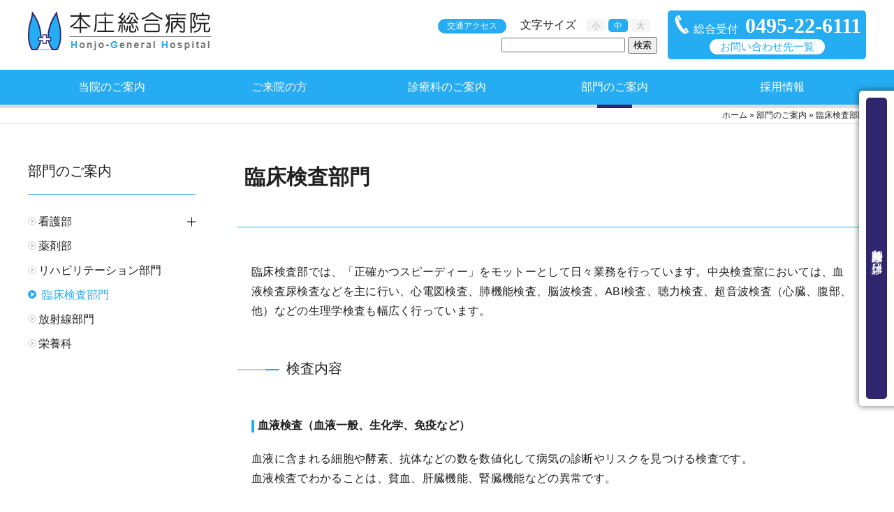

--- FILE ---
content_type: text/html; charset=UTF-8
request_url: https://www.honjo-hp.jp/?page_id=75
body_size: 11408
content:
<!doctype html>
<html lang="ja">
<head>

<meta charset="utf-8">
<meta name="msnbot" content="preview" />
<meta name="msvalidate.01" content="14B950547A3B7F86AD1D5020039D3EB4" />
<meta name="Keywords" content="埼玉県,本庄市,総合病院" />
<meta name="Description" content="本庄総合病院は、埼玉県本庄地域の皆様の健康を守る「健康創造パートナー」として、健康全般に関する診療を行ってまいりました。当院は、これからも本庄地域の医療機関と連携し、患者様により身近な医療の提供を目指してまいります。" />
<meta name="copyright" content="本庄総合病院" />
<meta name="robots" content="index,follow" />
<meta name="title" content="本庄総合病院" />
<meta name="viewport" content="width=device-width, initial-scale=1.0, minimum-scale=1.0">

<title>	臨床検査部門 - 本庄総合病院本庄総合病院</title>

<!--////////////CSS読込み////////////-->
<link href="https://www.honjo-hp.jp/0_web/wp-content/themes/honjo_h/lib/import.css?ver=1.0.5" rel="stylesheet" type="text/css">
<link media="screen and (max-width: 800px)" href="https://www.honjo-hp.jp/0_web/wp-content/themes/honjo_h/lib/tablet/import_tablet.css?ver=1.0.4" rel="stylesheet" type="text/css">
<link media="screen and (max-width: 480px)" href="https://www.honjo-hp.jp/0_web/wp-content/themes/honjo_h/lib/mobile/import_mobile.css?ver=1.0.4" rel="stylesheet" type="text/css">
<link type="text/css" href="https://www.honjo-hp.jp/0_web/wp-content/themes/honjo_h/lib/slick-theme.css" rel="stylesheet">
<link type="text/css" href="https://www.honjo-hp.jp/0_web/wp-content/themes/honjo_h/lib/slick.css" rel="stylesheet">
<!--<link href="https://www.honjo-hp.jp/0_web/wp-content/themes/honjo_h/lib/print.css" rel="stylesheet" media="print" />-->

<!--////////////Javascript読込み////////////-->
<script src="https://ajax.googleapis.com/ajax/libs/jquery/1.10.2/jquery.min.js"></script>
<!--<script type="text/javascript" src="js/jquery-3.2.1.min.js"></script>
<script src="https://www.honjo-hp.jp/0_web/wp-content/themes/honjo_h/js/jquery.easing.js"></script>
<script src="https://www.honjo-hp.jp/0_web/wp-content/themes/honjo_h/js/css_browser_selector.js"></script>-->
<script src="https://www.honjo-hp.jp/0_web/wp-content/themes/honjo_h/js/retop.js"></script>
<script src="https://www.honjo-hp.jp/0_web/wp-content/themes/honjo_h/js/heightLine.js"></script>
<script src="https://www.honjo-hp.jp/0_web/wp-content/themes/honjo_h/js/fontsize.js"></script>
<script src="https://www.honjo-hp.jp/0_web/wp-content/themes/honjo_h/js/jquery.cookie.js"></script>
<script src="https://www.honjo-hp.jp/0_web/wp-content/themes/honjo_h/js/script.js"></script>
<script src="https://www.honjo-hp.jp/0_web/wp-content/themes/honjo_h/js/slick.min.js" type="text/javascript"></script>
<meta name='robots' content='index, follow, max-image-preview:large, max-snippet:-1, max-video-preview:-1' />
	<style>img:is([sizes="auto" i], [sizes^="auto," i]) { contain-intrinsic-size: 3000px 1500px }</style>
	
	<!-- This site is optimized with the Yoast SEO plugin v25.5 - https://yoast.com/wordpress/plugins/seo/ -->
	<link rel="canonical" href="https://www.honjo-hp.jp/?page_id=75" />
	<meta property="og:locale" content="ja_JP" />
	<meta property="og:type" content="article" />
	<meta property="og:title" content="臨床検査部門 - 本庄総合病院" />
	<meta property="og:description" content="臨床検査部では、「正確かつスピーディー」をモットーとして日々業務を行っています。中央検査室においては、血液検査尿検査などを主に行い、心電図検査、肺機能検査、脳波検査、ABI検査、聴力検査、超音波検査（心臓、腹部、他）など [&hellip;]" />
	<meta property="og:url" content="https://www.honjo-hp.jp/?page_id=75" />
	<meta property="og:site_name" content="本庄総合病院" />
	<meta property="article:modified_time" content="2023-02-09T03:26:42+00:00" />
	<meta name="twitter:card" content="summary_large_image" />
	<script type="application/ld+json" class="yoast-schema-graph">{"@context":"https://schema.org","@graph":[{"@type":"WebPage","@id":"https://www.honjo-hp.jp/?page_id=75","url":"https://www.honjo-hp.jp/?page_id=75","name":"臨床検査部門 - 本庄総合病院","isPartOf":{"@id":"https://www.honjo-hp.jp/#website"},"datePublished":"2022-07-21T04:06:06+00:00","dateModified":"2023-02-09T03:26:42+00:00","breadcrumb":{"@id":"https://www.honjo-hp.jp/?page_id=75#breadcrumb"},"inLanguage":"ja","potentialAction":[{"@type":"ReadAction","target":["https://www.honjo-hp.jp/?page_id=75"]}]},{"@type":"BreadcrumbList","@id":"https://www.honjo-hp.jp/?page_id=75#breadcrumb","itemListElement":[{"@type":"ListItem","position":1,"name":"ホーム","item":"https://www.honjo-hp.jp/"},{"@type":"ListItem","position":2,"name":"部門のご案内","item":"https://www.honjo-hp.jp/?page_id=15"},{"@type":"ListItem","position":3,"name":"臨床検査部門"}]},{"@type":"WebSite","@id":"https://www.honjo-hp.jp/#website","url":"https://www.honjo-hp.jp/","name":"本庄総合病院","description":"Just another WordPress site","potentialAction":[{"@type":"SearchAction","target":{"@type":"EntryPoint","urlTemplate":"https://www.honjo-hp.jp/?s={search_term_string}"},"query-input":{"@type":"PropertyValueSpecification","valueRequired":true,"valueName":"search_term_string"}}],"inLanguage":"ja"}]}</script>
	<!-- / Yoast SEO plugin. -->


<script type="text/javascript">
/* <![CDATA[ */
window._wpemojiSettings = {"baseUrl":"https:\/\/s.w.org\/images\/core\/emoji\/16.0.1\/72x72\/","ext":".png","svgUrl":"https:\/\/s.w.org\/images\/core\/emoji\/16.0.1\/svg\/","svgExt":".svg","source":{"concatemoji":"https:\/\/www.honjo-hp.jp\/0_web\/wp-includes\/js\/wp-emoji-release.min.js?ver=6.8.3"}};
/*! This file is auto-generated */
!function(s,n){var o,i,e;function c(e){try{var t={supportTests:e,timestamp:(new Date).valueOf()};sessionStorage.setItem(o,JSON.stringify(t))}catch(e){}}function p(e,t,n){e.clearRect(0,0,e.canvas.width,e.canvas.height),e.fillText(t,0,0);var t=new Uint32Array(e.getImageData(0,0,e.canvas.width,e.canvas.height).data),a=(e.clearRect(0,0,e.canvas.width,e.canvas.height),e.fillText(n,0,0),new Uint32Array(e.getImageData(0,0,e.canvas.width,e.canvas.height).data));return t.every(function(e,t){return e===a[t]})}function u(e,t){e.clearRect(0,0,e.canvas.width,e.canvas.height),e.fillText(t,0,0);for(var n=e.getImageData(16,16,1,1),a=0;a<n.data.length;a++)if(0!==n.data[a])return!1;return!0}function f(e,t,n,a){switch(t){case"flag":return n(e,"\ud83c\udff3\ufe0f\u200d\u26a7\ufe0f","\ud83c\udff3\ufe0f\u200b\u26a7\ufe0f")?!1:!n(e,"\ud83c\udde8\ud83c\uddf6","\ud83c\udde8\u200b\ud83c\uddf6")&&!n(e,"\ud83c\udff4\udb40\udc67\udb40\udc62\udb40\udc65\udb40\udc6e\udb40\udc67\udb40\udc7f","\ud83c\udff4\u200b\udb40\udc67\u200b\udb40\udc62\u200b\udb40\udc65\u200b\udb40\udc6e\u200b\udb40\udc67\u200b\udb40\udc7f");case"emoji":return!a(e,"\ud83e\udedf")}return!1}function g(e,t,n,a){var r="undefined"!=typeof WorkerGlobalScope&&self instanceof WorkerGlobalScope?new OffscreenCanvas(300,150):s.createElement("canvas"),o=r.getContext("2d",{willReadFrequently:!0}),i=(o.textBaseline="top",o.font="600 32px Arial",{});return e.forEach(function(e){i[e]=t(o,e,n,a)}),i}function t(e){var t=s.createElement("script");t.src=e,t.defer=!0,s.head.appendChild(t)}"undefined"!=typeof Promise&&(o="wpEmojiSettingsSupports",i=["flag","emoji"],n.supports={everything:!0,everythingExceptFlag:!0},e=new Promise(function(e){s.addEventListener("DOMContentLoaded",e,{once:!0})}),new Promise(function(t){var n=function(){try{var e=JSON.parse(sessionStorage.getItem(o));if("object"==typeof e&&"number"==typeof e.timestamp&&(new Date).valueOf()<e.timestamp+604800&&"object"==typeof e.supportTests)return e.supportTests}catch(e){}return null}();if(!n){if("undefined"!=typeof Worker&&"undefined"!=typeof OffscreenCanvas&&"undefined"!=typeof URL&&URL.createObjectURL&&"undefined"!=typeof Blob)try{var e="postMessage("+g.toString()+"("+[JSON.stringify(i),f.toString(),p.toString(),u.toString()].join(",")+"));",a=new Blob([e],{type:"text/javascript"}),r=new Worker(URL.createObjectURL(a),{name:"wpTestEmojiSupports"});return void(r.onmessage=function(e){c(n=e.data),r.terminate(),t(n)})}catch(e){}c(n=g(i,f,p,u))}t(n)}).then(function(e){for(var t in e)n.supports[t]=e[t],n.supports.everything=n.supports.everything&&n.supports[t],"flag"!==t&&(n.supports.everythingExceptFlag=n.supports.everythingExceptFlag&&n.supports[t]);n.supports.everythingExceptFlag=n.supports.everythingExceptFlag&&!n.supports.flag,n.DOMReady=!1,n.readyCallback=function(){n.DOMReady=!0}}).then(function(){return e}).then(function(){var e;n.supports.everything||(n.readyCallback(),(e=n.source||{}).concatemoji?t(e.concatemoji):e.wpemoji&&e.twemoji&&(t(e.twemoji),t(e.wpemoji)))}))}((window,document),window._wpemojiSettings);
/* ]]> */
</script>
<style id='wp-emoji-styles-inline-css' type='text/css'>

	img.wp-smiley, img.emoji {
		display: inline !important;
		border: none !important;
		box-shadow: none !important;
		height: 1em !important;
		width: 1em !important;
		margin: 0 0.07em !important;
		vertical-align: -0.1em !important;
		background: none !important;
		padding: 0 !important;
	}
</style>
<link rel='stylesheet' id='wp-block-library-css' href='https://www.honjo-hp.jp/0_web/wp-includes/css/dist/block-library/style.min.css?ver=6.8.3' type='text/css' media='all' />
<style id='classic-theme-styles-inline-css' type='text/css'>
/*! This file is auto-generated */
.wp-block-button__link{color:#fff;background-color:#32373c;border-radius:9999px;box-shadow:none;text-decoration:none;padding:calc(.667em + 2px) calc(1.333em + 2px);font-size:1.125em}.wp-block-file__button{background:#32373c;color:#fff;text-decoration:none}
</style>
<style id='global-styles-inline-css' type='text/css'>
:root{--wp--preset--aspect-ratio--square: 1;--wp--preset--aspect-ratio--4-3: 4/3;--wp--preset--aspect-ratio--3-4: 3/4;--wp--preset--aspect-ratio--3-2: 3/2;--wp--preset--aspect-ratio--2-3: 2/3;--wp--preset--aspect-ratio--16-9: 16/9;--wp--preset--aspect-ratio--9-16: 9/16;--wp--preset--color--black: #000000;--wp--preset--color--cyan-bluish-gray: #abb8c3;--wp--preset--color--white: #ffffff;--wp--preset--color--pale-pink: #f78da7;--wp--preset--color--vivid-red: #cf2e2e;--wp--preset--color--luminous-vivid-orange: #ff6900;--wp--preset--color--luminous-vivid-amber: #fcb900;--wp--preset--color--light-green-cyan: #7bdcb5;--wp--preset--color--vivid-green-cyan: #00d084;--wp--preset--color--pale-cyan-blue: #8ed1fc;--wp--preset--color--vivid-cyan-blue: #0693e3;--wp--preset--color--vivid-purple: #9b51e0;--wp--preset--gradient--vivid-cyan-blue-to-vivid-purple: linear-gradient(135deg,rgba(6,147,227,1) 0%,rgb(155,81,224) 100%);--wp--preset--gradient--light-green-cyan-to-vivid-green-cyan: linear-gradient(135deg,rgb(122,220,180) 0%,rgb(0,208,130) 100%);--wp--preset--gradient--luminous-vivid-amber-to-luminous-vivid-orange: linear-gradient(135deg,rgba(252,185,0,1) 0%,rgba(255,105,0,1) 100%);--wp--preset--gradient--luminous-vivid-orange-to-vivid-red: linear-gradient(135deg,rgba(255,105,0,1) 0%,rgb(207,46,46) 100%);--wp--preset--gradient--very-light-gray-to-cyan-bluish-gray: linear-gradient(135deg,rgb(238,238,238) 0%,rgb(169,184,195) 100%);--wp--preset--gradient--cool-to-warm-spectrum: linear-gradient(135deg,rgb(74,234,220) 0%,rgb(151,120,209) 20%,rgb(207,42,186) 40%,rgb(238,44,130) 60%,rgb(251,105,98) 80%,rgb(254,248,76) 100%);--wp--preset--gradient--blush-light-purple: linear-gradient(135deg,rgb(255,206,236) 0%,rgb(152,150,240) 100%);--wp--preset--gradient--blush-bordeaux: linear-gradient(135deg,rgb(254,205,165) 0%,rgb(254,45,45) 50%,rgb(107,0,62) 100%);--wp--preset--gradient--luminous-dusk: linear-gradient(135deg,rgb(255,203,112) 0%,rgb(199,81,192) 50%,rgb(65,88,208) 100%);--wp--preset--gradient--pale-ocean: linear-gradient(135deg,rgb(255,245,203) 0%,rgb(182,227,212) 50%,rgb(51,167,181) 100%);--wp--preset--gradient--electric-grass: linear-gradient(135deg,rgb(202,248,128) 0%,rgb(113,206,126) 100%);--wp--preset--gradient--midnight: linear-gradient(135deg,rgb(2,3,129) 0%,rgb(40,116,252) 100%);--wp--preset--font-size--small: 13px;--wp--preset--font-size--medium: 20px;--wp--preset--font-size--large: 36px;--wp--preset--font-size--x-large: 42px;--wp--preset--spacing--20: 0.44rem;--wp--preset--spacing--30: 0.67rem;--wp--preset--spacing--40: 1rem;--wp--preset--spacing--50: 1.5rem;--wp--preset--spacing--60: 2.25rem;--wp--preset--spacing--70: 3.38rem;--wp--preset--spacing--80: 5.06rem;--wp--preset--shadow--natural: 6px 6px 9px rgba(0, 0, 0, 0.2);--wp--preset--shadow--deep: 12px 12px 50px rgba(0, 0, 0, 0.4);--wp--preset--shadow--sharp: 6px 6px 0px rgba(0, 0, 0, 0.2);--wp--preset--shadow--outlined: 6px 6px 0px -3px rgba(255, 255, 255, 1), 6px 6px rgba(0, 0, 0, 1);--wp--preset--shadow--crisp: 6px 6px 0px rgba(0, 0, 0, 1);}:where(.is-layout-flex){gap: 0.5em;}:where(.is-layout-grid){gap: 0.5em;}body .is-layout-flex{display: flex;}.is-layout-flex{flex-wrap: wrap;align-items: center;}.is-layout-flex > :is(*, div){margin: 0;}body .is-layout-grid{display: grid;}.is-layout-grid > :is(*, div){margin: 0;}:where(.wp-block-columns.is-layout-flex){gap: 2em;}:where(.wp-block-columns.is-layout-grid){gap: 2em;}:where(.wp-block-post-template.is-layout-flex){gap: 1.25em;}:where(.wp-block-post-template.is-layout-grid){gap: 1.25em;}.has-black-color{color: var(--wp--preset--color--black) !important;}.has-cyan-bluish-gray-color{color: var(--wp--preset--color--cyan-bluish-gray) !important;}.has-white-color{color: var(--wp--preset--color--white) !important;}.has-pale-pink-color{color: var(--wp--preset--color--pale-pink) !important;}.has-vivid-red-color{color: var(--wp--preset--color--vivid-red) !important;}.has-luminous-vivid-orange-color{color: var(--wp--preset--color--luminous-vivid-orange) !important;}.has-luminous-vivid-amber-color{color: var(--wp--preset--color--luminous-vivid-amber) !important;}.has-light-green-cyan-color{color: var(--wp--preset--color--light-green-cyan) !important;}.has-vivid-green-cyan-color{color: var(--wp--preset--color--vivid-green-cyan) !important;}.has-pale-cyan-blue-color{color: var(--wp--preset--color--pale-cyan-blue) !important;}.has-vivid-cyan-blue-color{color: var(--wp--preset--color--vivid-cyan-blue) !important;}.has-vivid-purple-color{color: var(--wp--preset--color--vivid-purple) !important;}.has-black-background-color{background-color: var(--wp--preset--color--black) !important;}.has-cyan-bluish-gray-background-color{background-color: var(--wp--preset--color--cyan-bluish-gray) !important;}.has-white-background-color{background-color: var(--wp--preset--color--white) !important;}.has-pale-pink-background-color{background-color: var(--wp--preset--color--pale-pink) !important;}.has-vivid-red-background-color{background-color: var(--wp--preset--color--vivid-red) !important;}.has-luminous-vivid-orange-background-color{background-color: var(--wp--preset--color--luminous-vivid-orange) !important;}.has-luminous-vivid-amber-background-color{background-color: var(--wp--preset--color--luminous-vivid-amber) !important;}.has-light-green-cyan-background-color{background-color: var(--wp--preset--color--light-green-cyan) !important;}.has-vivid-green-cyan-background-color{background-color: var(--wp--preset--color--vivid-green-cyan) !important;}.has-pale-cyan-blue-background-color{background-color: var(--wp--preset--color--pale-cyan-blue) !important;}.has-vivid-cyan-blue-background-color{background-color: var(--wp--preset--color--vivid-cyan-blue) !important;}.has-vivid-purple-background-color{background-color: var(--wp--preset--color--vivid-purple) !important;}.has-black-border-color{border-color: var(--wp--preset--color--black) !important;}.has-cyan-bluish-gray-border-color{border-color: var(--wp--preset--color--cyan-bluish-gray) !important;}.has-white-border-color{border-color: var(--wp--preset--color--white) !important;}.has-pale-pink-border-color{border-color: var(--wp--preset--color--pale-pink) !important;}.has-vivid-red-border-color{border-color: var(--wp--preset--color--vivid-red) !important;}.has-luminous-vivid-orange-border-color{border-color: var(--wp--preset--color--luminous-vivid-orange) !important;}.has-luminous-vivid-amber-border-color{border-color: var(--wp--preset--color--luminous-vivid-amber) !important;}.has-light-green-cyan-border-color{border-color: var(--wp--preset--color--light-green-cyan) !important;}.has-vivid-green-cyan-border-color{border-color: var(--wp--preset--color--vivid-green-cyan) !important;}.has-pale-cyan-blue-border-color{border-color: var(--wp--preset--color--pale-cyan-blue) !important;}.has-vivid-cyan-blue-border-color{border-color: var(--wp--preset--color--vivid-cyan-blue) !important;}.has-vivid-purple-border-color{border-color: var(--wp--preset--color--vivid-purple) !important;}.has-vivid-cyan-blue-to-vivid-purple-gradient-background{background: var(--wp--preset--gradient--vivid-cyan-blue-to-vivid-purple) !important;}.has-light-green-cyan-to-vivid-green-cyan-gradient-background{background: var(--wp--preset--gradient--light-green-cyan-to-vivid-green-cyan) !important;}.has-luminous-vivid-amber-to-luminous-vivid-orange-gradient-background{background: var(--wp--preset--gradient--luminous-vivid-amber-to-luminous-vivid-orange) !important;}.has-luminous-vivid-orange-to-vivid-red-gradient-background{background: var(--wp--preset--gradient--luminous-vivid-orange-to-vivid-red) !important;}.has-very-light-gray-to-cyan-bluish-gray-gradient-background{background: var(--wp--preset--gradient--very-light-gray-to-cyan-bluish-gray) !important;}.has-cool-to-warm-spectrum-gradient-background{background: var(--wp--preset--gradient--cool-to-warm-spectrum) !important;}.has-blush-light-purple-gradient-background{background: var(--wp--preset--gradient--blush-light-purple) !important;}.has-blush-bordeaux-gradient-background{background: var(--wp--preset--gradient--blush-bordeaux) !important;}.has-luminous-dusk-gradient-background{background: var(--wp--preset--gradient--luminous-dusk) !important;}.has-pale-ocean-gradient-background{background: var(--wp--preset--gradient--pale-ocean) !important;}.has-electric-grass-gradient-background{background: var(--wp--preset--gradient--electric-grass) !important;}.has-midnight-gradient-background{background: var(--wp--preset--gradient--midnight) !important;}.has-small-font-size{font-size: var(--wp--preset--font-size--small) !important;}.has-medium-font-size{font-size: var(--wp--preset--font-size--medium) !important;}.has-large-font-size{font-size: var(--wp--preset--font-size--large) !important;}.has-x-large-font-size{font-size: var(--wp--preset--font-size--x-large) !important;}
:where(.wp-block-post-template.is-layout-flex){gap: 1.25em;}:where(.wp-block-post-template.is-layout-grid){gap: 1.25em;}
:where(.wp-block-columns.is-layout-flex){gap: 2em;}:where(.wp-block-columns.is-layout-grid){gap: 2em;}
:root :where(.wp-block-pullquote){font-size: 1.5em;line-height: 1.6;}
</style>
<link rel='stylesheet' id='contact-form-7-css' href='https://www.honjo-hp.jp/0_web/wp-content/plugins/contact-form-7/includes/css/styles.css?ver=6.1' type='text/css' media='all' />
<link rel='stylesheet' id='contact-form-7-confirm-css' href='https://www.honjo-hp.jp/0_web/wp-content/plugins/contact-form-7-add-confirm/includes/css/styles.css?ver=5.1' type='text/css' media='all' />
<link rel='stylesheet' id='fancybox-for-wp-css' href='https://www.honjo-hp.jp/0_web/wp-content/plugins/fancybox-for-wordpress/assets/css/fancybox.css?ver=1.3.4' type='text/css' media='all' />
<link rel='stylesheet' id='wp-pagenavi-css' href='https://www.honjo-hp.jp/0_web/wp-content/plugins/wp-pagenavi/pagenavi-css.css?ver=2.70' type='text/css' media='all' />
<script type="text/javascript" src="https://www.honjo-hp.jp/0_web/wp-includes/js/jquery/jquery.min.js?ver=3.7.1" id="jquery-core-js"></script>
<script type="text/javascript" src="https://www.honjo-hp.jp/0_web/wp-includes/js/jquery/jquery-migrate.min.js?ver=3.4.1" id="jquery-migrate-js"></script>
<script type="text/javascript" src="https://www.honjo-hp.jp/0_web/wp-content/plugins/fancybox-for-wordpress/assets/js/purify.min.js?ver=1.3.4" id="purify-js"></script>
<script type="text/javascript" src="https://www.honjo-hp.jp/0_web/wp-content/plugins/fancybox-for-wordpress/assets/js/jquery.fancybox.js?ver=1.3.4" id="fancybox-for-wp-js"></script>
<link rel="https://api.w.org/" href="https://www.honjo-hp.jp/index.php?rest_route=/" /><link rel="alternate" title="JSON" type="application/json" href="https://www.honjo-hp.jp/index.php?rest_route=/wp/v2/pages/75" /><link rel="EditURI" type="application/rsd+xml" title="RSD" href="https://www.honjo-hp.jp/0_web/xmlrpc.php?rsd" />
<link rel='shortlink' href='https://www.honjo-hp.jp/?p=75' />
<link rel="alternate" title="oEmbed (JSON)" type="application/json+oembed" href="https://www.honjo-hp.jp/index.php?rest_route=%2Foembed%2F1.0%2Fembed&#038;url=https%3A%2F%2Fwww.honjo-hp.jp%2F%3Fpage_id%3D75" />
<link rel="alternate" title="oEmbed (XML)" type="text/xml+oembed" href="https://www.honjo-hp.jp/index.php?rest_route=%2Foembed%2F1.0%2Fembed&#038;url=https%3A%2F%2Fwww.honjo-hp.jp%2F%3Fpage_id%3D75&#038;format=xml" />

<!-- Fancybox for WordPress v3.3.7 -->
<style type="text/css">
	.fancybox-slide--image .fancybox-content{background-color: #FFFFFF}div.fancybox-caption{display:none !important;}
	
	img.fancybox-image{border-width:10px;border-color:#FFFFFF;border-style:solid;}
	div.fancybox-bg{background-color:rgba(102,102,102,0.3);opacity:1 !important;}div.fancybox-content{border-color:#FFFFFF}
	div#fancybox-title{background-color:#FFFFFF}
	div.fancybox-content{background-color:#FFFFFF}
	div#fancybox-title-inside{color:#333333}
	
	
	
	div.fancybox-caption p.caption-title{display:inline-block}
	div.fancybox-caption p.caption-title{font-size:14px}
	div.fancybox-caption p.caption-title{color:#333333}
	div.fancybox-caption {color:#333333}div.fancybox-caption p.caption-title {background:#fff; width:auto;padding:10px 30px;}div.fancybox-content p.caption-title{color:#333333;margin: 0;padding: 5px 0;}
</style><script type="text/javascript">
	jQuery(function () {

		var mobileOnly = false;
		
		if (mobileOnly) {
			return;
		}

		jQuery.fn.getTitle = function () { // Copy the title of every IMG tag and add it to its parent A so that fancybox can show titles
			var arr = jQuery("a[data-fancybox]");jQuery.each(arr, function() {var title = jQuery(this).children("img").attr("title") || '';var figCaptionHtml = jQuery(this).next("figcaption").html() || '';var processedCaption = figCaptionHtml;if (figCaptionHtml.length && typeof DOMPurify === 'function') {processedCaption = DOMPurify.sanitize(figCaptionHtml, {USE_PROFILES: {html: true}});} else if (figCaptionHtml.length) {processedCaption = jQuery("<div>").text(figCaptionHtml).html();}var newTitle = title;if (processedCaption.length) {newTitle = title.length ? title + " " + processedCaption : processedCaption;}if (newTitle.length) {jQuery(this).attr("title", newTitle);}});		}

		// Supported file extensions

				var thumbnails = jQuery("a:has(img)").not(".nolightbox").not('.envira-gallery-link').not('.ngg-simplelightbox').filter(function () {
			return /\.(jpe?g|png|gif|mp4|webp|bmp|pdf)(\?[^/]*)*$/i.test(jQuery(this).attr('href'))
		});
		

		// Add data-type iframe for links that are not images or videos.
		var iframeLinks = jQuery('.fancyboxforwp').filter(function () {
			return !/\.(jpe?g|png|gif|mp4|webp|bmp|pdf)(\?[^/]*)*$/i.test(jQuery(this).attr('href'))
		}).filter(function () {
			return !/vimeo|youtube/i.test(jQuery(this).attr('href'))
		});
		iframeLinks.attr({"data-type": "iframe"}).getTitle();

				// Gallery All
		thumbnails.addClass("fancyboxforwp").attr("data-fancybox", "gallery").getTitle();
		iframeLinks.attr({"data-fancybox": "gallery"}).getTitle();

		// Gallery type NONE
		
		// Call fancybox and apply it on any link with a rel atribute that starts with "fancybox", with the options set on the admin panel
		jQuery("a.fancyboxforwp").fancyboxforwp({
			loop: false,
			smallBtn: false,
			zoomOpacity: "auto",
			animationEffect: "fade",
			animationDuration: 500,
			transitionEffect: "fade",
			transitionDuration: "300",
			overlayShow: true,
			overlayOpacity: "0.3",
			titleShow: true,
			titlePosition: "inside",
			keyboard: true,
			showCloseButton: false,
			arrows: true,
			clickContent:false,
			clickSlide: "close",
			mobile: {
				clickContent: function (current, event) {
					return current.type === "image" ? "toggleControls" : false;
				},
				clickSlide: function (current, event) {
					return current.type === "image" ? "close" : "close";
				},
			},
			wheel: false,
			toolbar: true,
			preventCaptionOverlap: true,
			onInit: function() { },			onDeactivate
	: function() { },		beforeClose: function() { },			afterShow: function(instance) { jQuery( ".fancybox-image" ).on("click", function( ){ ( instance.isScaledDown() ) ? instance.scaleToActual() : instance.scaleToFit() }) },				afterClose: function() { },					caption : function( instance, item ) {var title = "";if("undefined" != typeof jQuery(this).context ){var title = jQuery(this).context.title;} else { var title = ("undefined" != typeof jQuery(this).attr("title")) ? jQuery(this).attr("title") : false;}var caption = jQuery(this).data('caption') || '';if ( item.type === 'image' && title.length ) {caption = (caption.length ? caption + '<br />' : '') + '<p class="caption-title">'+jQuery("<div>").text(title).html()+'</p>' ;}if (typeof DOMPurify === "function" && caption.length) { return DOMPurify.sanitize(caption, {USE_PROFILES: {html: true}}); } else { return jQuery("<div>").text(caption).html(); }},
		afterLoad : function( instance, current ) {var captionContent = current.opts.caption || '';var sanitizedCaptionString = '';if (typeof DOMPurify === 'function' && captionContent.length) {sanitizedCaptionString = DOMPurify.sanitize(captionContent, {USE_PROFILES: {html: true}});} else if (captionContent.length) { sanitizedCaptionString = jQuery("<div>").text(captionContent).html();}if (sanitizedCaptionString.length) { current.$content.append(jQuery('<div class=\"fancybox-custom-caption inside-caption\" style=\" position: absolute;left:0;right:0;color:#000;margin:0 auto;bottom:0;text-align:center;background-color:#FFFFFF \"></div>').html(sanitizedCaptionString)); }},
			})
		;

			})
</script>
<!-- END Fancybox for WordPress -->
<style type="text/css">.recentcomments a{display:inline !important;padding:0 !important;margin:0 !important;}</style><link rel="icon" href="https://www.honjo-hp.jp/0_web/wp-content/uploads/2023/10/icon.png" sizes="32x32" />
<link rel="icon" href="https://www.honjo-hp.jp/0_web/wp-content/uploads/2023/10/icon.png" sizes="192x192" />
<link rel="apple-touch-icon" href="https://www.honjo-hp.jp/0_web/wp-content/uploads/2023/10/icon.png" />
<meta name="msapplication-TileImage" content="https://www.honjo-hp.jp/0_web/wp-content/uploads/2023/10/icon.png" />
</head>

<body>
<!--////////////本体ここから//////////-->

<!--////////////ヘッダーここから//////////-->
<header id="header">
	<div id="headerBox" class="pt2025">
		<div id="headerInner" class="inner">
			<div id="headerLeft">
				<h1><a href="https://www.honjo-hp.jp"><img src="https://www.honjo-hp.jp/0_web/wp-content/themes/honjo_h/files/index/title.png" alt=""></a></h1>
			</div>
			<div id="headerRight">
				<div id="headerR_top">
					<div class="dspf">
						<!--////////////アクセスお問い合わせここから//////////-->
						<div class="contact_access">
							<a href="https://www.honjo-hp.jp/?page_id=19">交通アクセス</a>
						</div>
						<!--////////////アクセスお問い合わせここまで//////////-->
						<!--////////////文字サイズここから//////////-->
						<div id="sizeBox" class="cf">
							<div id="sizeButton">文字サイズ</div>
							<ul id="sizeUl" class="Top cf">
								<li class="ChangeCharBtn small"><a href="javascript:void(0);">小</a></li>
								<li class="ChangeCharBtn medium"><a href="javascript:void(0);">中</a></li>
								<li class="ChangeCharBtn large"><a href="javascript:void(0);">大</a></li>
							</ul>
						</div>
						<!--////////////文字サイズここまで//////////-->
					</div>
					<!--////////////検索ここから//////////-->
					<div id="search"><form role="search" method="get" id="searchform" class="searchform" action="https://www.honjo-hp.jp/">
				<div>
					<label class="screen-reader-text" for="s">検索:</label>
					<input type="text" value="" name="s" id="s" />
					<input type="submit" id="searchsubmit" value="検索" />
				</div>
			</form></div>
					<!--////////////検索ここまで//////////-->
				</div>
				<div id="headerR_bottom">
					<div id="contactBox">
						<!--////////////電話番号ここから//////////-->
						<div class="tel">総合受付<span class="telN">0495-22-6111</span></div>
						<!--////////////電話番号ここまで//////////-->
						<div class="button"><a href="https://www.honjo-hp.jp/?page_id=99">お問い合わせ先一覧</a></div>
					</div>
				</div>
			</div>
		</div>
	</div>
<!--////////////グローバルここから//////////-->
<div id="globalNav">
	<div class="inner">
		<ul class="menu">

	<li class="menu_li">
	<a href="https://www.honjo-hp.jp/?page_id=9" class="init-bottom">当院のご案内</a><div class="menu_open"><div class="inner"><ul class="globalSub"><li><a href="https://www.honjo-hp.jp/?page_id=33">ごあいさつ・病院紹介</a></li><li><a href="https://www.honjo-hp.jp/?page_id=31">理念・基本方針</a></li><li><a href="https://www.honjo-hp.jp/?page_id=29">施設基準</a></li><li><a href="https://www.honjo-hp.jp/?page_id=25">病院フロアマップ</a></li><li><a href="https://www.honjo-hp.jp/?page_id=23">関連施設</a></li><li><a href="https://www.honjo-hp.jp/?page_id=928">協力対象施設</a></li><li><a href="https://www.honjo-hp.jp/?page_id=21">取り組み事項</a></li><li><a href="https://www.honjo-hp.jp/?page_id=19">交通アクセス</a></li></ul></div></div>	</li>


	<li class="menu_li">
	<a href="https://www.honjo-hp.jp/?page_id=11" class="init-bottom">ご来院の方</a><div class="menu_open"><div class="inner"><ul class="globalSub"><li><a href="https://www.honjo-hp.jp/?page_id=51">外来受診の方へ</a></li><li><a href="https://www.honjo-hp.jp/?page_id=49">入院をする方へ</a></li><li><a href="https://www.honjo-hp.jp/?page_id=47">健診を受ける方へ</a></li><li><a href="https://www.honjo-hp.jp/?page_id=45">面会の方へ</a></li><li><a href="https://www.honjo-hp.jp/?page_id=43">医療関係の方へ</a></li><li><a href="https://www.honjo-hp.jp/?page_id=39">外来診療予定表</a></li><li><a href="https://www.honjo-hp.jp/?page_id=37">外来休診・医師変更　情報</a></li><li><a href="https://www.honjo-hp.jp/?page_id=35">敷地内・敷地周辺の禁煙</a></li><li><a href="https://www.honjo-hp.jp/?page_id=1560">当院における迷惑行為に関する対応について</a></li></ul></div></div>	</li>


	<li class="menu_li">
	<a href="https://www.honjo-hp.jp/?page_id=13" class="init-bottom">診療科のご案内</a><div class="menu_open"><div class="inner"><ul class="globalSub"><li><a href="https://www.honjo-hp.jp/?page_id=73">内科</a></li><li><a href="https://www.honjo-hp.jp/?page_id=71">外科・消化器科</a></li><li><a href="https://www.honjo-hp.jp/?page_id=107">乳腺科</a></li><li><a href="https://www.honjo-hp.jp/?page_id=69">整形外科</a></li><li><a href="https://www.honjo-hp.jp/?page_id=67">脳神経外科</a></li><li><a href="https://www.honjo-hp.jp/?page_id=55">皮膚科</a></li><li><a href="https://www.honjo-hp.jp/?page_id=59">泌尿器科</a></li><li><a href="https://www.honjo-hp.jp/?page_id=61">眼科</a></li><li><a href="https://www.honjo-hp.jp/?page_id=63">耳鼻咽喉科</a></li><li><a href="https://www.honjo-hp.jp/?page_id=53">精神通院医療</a></li><li><a href="https://www.honjo-hp.jp/?page_id=57">小児科</a></li></ul></div></div>	</li>


	<li class="menu_li">
	<a href="https://www.honjo-hp.jp/?page_id=15" class="init-bottom on">部門のご案内</a><div class="menu_open"><div class="inner"><ul class="globalSub"><li><a href="https://www.honjo-hp.jp/?page_id=83">看護部</a></li><li><a href="https://www.honjo-hp.jp/?page_id=81">薬剤部</a></li><li><a href="https://www.honjo-hp.jp/?page_id=79">リハビリテーション部門</a></li><li><a href="https://www.honjo-hp.jp/?page_id=75">臨床検査部門</a></li><li><a href="https://www.honjo-hp.jp/?page_id=113">放射線部門</a></li><li><a href="https://www.honjo-hp.jp/?page_id=115">栄養科</a></li></ul></div></div>	</li>


	<li class="menu_li">
	<a href="https://www.honjo-hp.jp/?page_id=17" class="init-bottom">採用情報</a><div class="menu_open"><div class="inner"><ul class="globalSub"><li><a href="https://www.honjo-hp.jp/?page_id=318">医師募集のご案内</a></li><li><a href="https://www.honjo-hp.jp/?page_id=319">医療職・事務職募集のご案内</a></li></ul></div></div>	</li>

		</ul>
	</div>
</div><!--////////////グローバルここまで//////////-->

<!--////////////グローバルレスポンシブ用ここから//////////-->
<div id="globalNavRe">
	<div id="global_re_button" class="buttonAc">
		<button class="menuIcon">
			<span></span>
			<span></span>
			<span></span>
			<span></span>
		</button>
	</div>
	<div id="global_re_box" class="boxAc">

		<ul id="global_re_ul">


			<li class="global_re_li">
			<div class="title"><div class="titleBox"><div class="text"><a href="https://www.honjo-hp.jp/?page_id=9">当院のご案内</a></div></div></div><div class="buttonAc"><div class="iconBox"><div class="icon"><div class="cross"></div></div></div></div><div class="boxAc textBox"><ul class="global_re_sub"><li><a href="https://www.honjo-hp.jp/?page_id=33">ごあいさつ・病院紹介</a></li><li><a href="https://www.honjo-hp.jp/?page_id=31">理念・基本方針</a></li><li><a href="https://www.honjo-hp.jp/?page_id=29">施設基準</a></li><li><a href="https://www.honjo-hp.jp/?page_id=25">病院フロアマップ</a></li><li><a href="https://www.honjo-hp.jp/?page_id=23">関連施設</a></li><li><a href="https://www.honjo-hp.jp/?page_id=928">協力対象施設</a></li><li><a href="https://www.honjo-hp.jp/?page_id=21">取り組み事項</a></li><li><a href="https://www.honjo-hp.jp/?page_id=19">交通アクセス</a></li></ul></div>			</li>


			<li class="global_re_li">
			<div class="title"><div class="titleBox"><div class="text"><a href="https://www.honjo-hp.jp/?page_id=11">ご来院の方</a></div></div></div><div class="buttonAc"><div class="iconBox"><div class="icon"><div class="cross"></div></div></div></div><div class="boxAc textBox"><ul class="global_re_sub"><li><a href="https://www.honjo-hp.jp/?page_id=51">外来受診の方へ</a></li><li><a href="https://www.honjo-hp.jp/?page_id=49">入院をする方へ</a></li><li><a href="https://www.honjo-hp.jp/?page_id=47">健診を受ける方へ</a></li><li><a href="https://www.honjo-hp.jp/?page_id=45">面会の方へ</a></li><li><a href="https://www.honjo-hp.jp/?page_id=43">医療関係の方へ</a></li><li><a href="https://www.honjo-hp.jp/?page_id=39">外来診療予定表</a></li><li><a href="https://www.honjo-hp.jp/?page_id=37">外来休診・医師変更　情報</a></li><li><a href="https://www.honjo-hp.jp/?page_id=35">敷地内・敷地周辺の禁煙</a></li><li><a href="https://www.honjo-hp.jp/?page_id=1560">当院における迷惑行為に関する対応について</a></li></ul></div>			</li>


			<li class="global_re_li">
			<div class="title"><div class="titleBox"><div class="text"><a href="https://www.honjo-hp.jp/?page_id=13">診療科のご案内</a></div></div></div><div class="buttonAc"><div class="iconBox"><div class="icon"><div class="cross"></div></div></div></div><div class="boxAc textBox"><ul class="global_re_sub"><li><a href="https://www.honjo-hp.jp/?page_id=73">内科</a></li><li><a href="https://www.honjo-hp.jp/?page_id=71">外科・消化器科</a></li><li><a href="https://www.honjo-hp.jp/?page_id=107">乳腺科</a></li><li><a href="https://www.honjo-hp.jp/?page_id=69">整形外科</a></li><li><a href="https://www.honjo-hp.jp/?page_id=67">脳神経外科</a></li><li><a href="https://www.honjo-hp.jp/?page_id=55">皮膚科</a></li><li><a href="https://www.honjo-hp.jp/?page_id=59">泌尿器科</a></li><li><a href="https://www.honjo-hp.jp/?page_id=61">眼科</a></li><li><a href="https://www.honjo-hp.jp/?page_id=63">耳鼻咽喉科</a></li><li><a href="https://www.honjo-hp.jp/?page_id=53">精神通院医療</a></li><li><a href="https://www.honjo-hp.jp/?page_id=57">小児科</a></li></ul></div>			</li>


			<li class="global_re_li">
			<div class="title"><div class="titleBox"><div class="text"><a href="https://www.honjo-hp.jp/?page_id=15">部門のご案内</a></div></div></div><div class="buttonAc"><div class="iconBox"><div class="icon"><div class="cross"></div></div></div></div><div class="boxAc textBox"><ul class="global_re_sub"><li><a href="https://www.honjo-hp.jp/?page_id=83">看護部</a></li><li><a href="https://www.honjo-hp.jp/?page_id=81">薬剤部</a></li><li><a href="https://www.honjo-hp.jp/?page_id=79">リハビリテーション部門</a></li><li><a href="https://www.honjo-hp.jp/?page_id=75">臨床検査部門</a></li><li><a href="https://www.honjo-hp.jp/?page_id=113">放射線部門</a></li><li><a href="https://www.honjo-hp.jp/?page_id=115">栄養科</a></li></ul></div>			</li>


			<li class="global_re_li">
			<div class="title"><div class="titleBox"><div class="text"><a href="https://www.honjo-hp.jp/?page_id=17">採用情報</a></div></div></div><div class="buttonAc"><div class="iconBox"><div class="icon"><div class="cross"></div></div></div></div><div class="boxAc textBox"><ul class="global_re_sub"><li><a href="https://www.honjo-hp.jp/?page_id=318">医師募集のご案内</a></li><li><a href="https://www.honjo-hp.jp/?page_id=319">医療職・事務職募集のご案内</a></li></ul></div>			</li>


			<li class="global_re_li">
				<div class="global_re_etc">
					<div class="contact_access">
						<a href="https://www.honjo-hp.jp/?page_id=99">お問い合わせ</a>
						<a href="https://www.honjo-hp.jp/?page_id=19">交通アクセス</a>
					</div>
					<div class="DwSchedule">
						<div class="reception">
							<div class="title">受付時間</div>
							<div class="box">
								<table class="schedule">
									<tr><th>月曜日～金曜日</th><td>午前<span class="time">8:30&nbsp;～&nbsp;12:00</span><br>午後<span class="time">1:00&nbsp;～&nbsp;&ensp;5:00</span></td></tr>
									<tr><th>土曜日</th><td>午前<span class="time">8:30&nbsp;～&nbsp;12:00</span></td></tr>
								</table>
							</div>
						</div>
						<div class="diagnosis">
							<div class="title">診療時間</div>
							<div class="box">
								<table class="schedule">
									<tr><th>月曜日～金曜日</th><td>午前<span class="time">9:00&nbsp;～&nbsp;12:00</span><br>午後<span class="time">2:00&nbsp;～&nbsp;&ensp;5:00</span></td></tr>
									<tr><th>土曜日</th><td>午前<span class="time">9:00&nbsp;～&nbsp;12:00</span></td></tr>
								</table>
							</div>
						</div>
						<div class="other">
							※診療科によって診療および受付時間が異なりますので、電話または<a href="">外来診療予定表一覧（PDF）</a>にてご確認ください。

						</div>
						<div class="closed">
								<table class="schedule">
									<tr><th>休診日</th><td>土曜日午後・日曜日・祝日<br>年末年始（12/29～1/3）</td></tr>
								</table>
						</div>
			</div>
				</div>
			</li>
		</ul>
	</div>
</div><!--////////////グローバルレスポンシブ用ここまで//////////-->
</header><!--////////////ヘッダーここまで//////////-->

<!--////////////メインここから//////////-->
<!--////////////文字サイズ変更範囲ここから//////////-->
<div id="contents">

<!--////////////パンくずここから//////////-->
<div id="bread">
	<div class="inner"><div id="breadcrumbs"><span><span><a href="https://www.honjo-hp.jp/">ホーム</a></span> &raquo; <span><a href="https://www.honjo-hp.jp/?page_id=15">部門のご案内</a></span> &raquo; <span class="breadcrumb_last" aria-current="page">臨床検査部門</span></span></div></div>
</div><!--////////////パンくずここまで//////////-->

<!--////////////外来診療時間と休診日ここから//////////-->
<div id="rightDw" class="cf off">
	<div id="rightDwButton"><div class="title">外来診療時間と休診日</div></div>
	<div id="rightDwBox">
		<div class="DwSchedule">
			<div class="reception">
				<div class="title">受付時間</div>
				<div class="box">
					<table class="schedule">
						<tr><th>月曜日～金曜日</th><td>午前<span class="time">8:30&nbsp;～&nbsp;12:00</span><br>午後<span class="time">1:00&nbsp;～&nbsp;&ensp;5:00</span></td></tr>
						<tr><th>土曜日</th><td>午前<span class="time">8:30&nbsp;～&nbsp;12:00</span></td></tr>
					</table>
				</div>
			</div>
			<div class="diagnosis">
				<div class="title">診療時間</div>
				<div class="box">
					<table class="schedule">
						<tr><th>月曜日～金曜日</th><td>午前<span class="time">9:00&nbsp;～&nbsp;12:00</span><br>午後<span class="time">2:00&nbsp;～&nbsp;&ensp;5:00</span></td></tr>
						<tr><th>土曜日</th><td>午前<span class="time">9:00&nbsp;～&nbsp;12:00</span></td></tr>
					</table>
				</div>
			</div>
			<div class="other">
				※診療科によって診療および受付時間が異なりますので、電話または<a href="http://www.honjo-hp.jp/?page_id=39">外来診療予定表</a>にてご確認ください。
			</div>
			<div class="closed">
					<table class="schedule">
						<tr><th>休診日</th><td>土曜日午後・日曜日・祝日<br>年末年始（12/29～1/3）</td></tr>
					</table>
			</div>
		</div>
	</div>
</div><!--////////////外来診療時間と休診日ここまで//////////-->

<!--////////////ページ内容ここから//////////-->
<div id="mainContents">
	<div class="inner">
<!--////////////左ここから//////////-->
		<div id="left">
<h3 class="page15">部門のご案内</h3><ul class="subPageNav"><li class="page83"><a href="https://www.honjo-hp.jp/?page_id=83">看護部</a><div class="buttonAc" class="page83"><div class="iconBox"><div class="icon"><span>開閉</span></div></div></div><div class="boxAc"><ul class="childList"><li class="page296"><a href="https://www.honjo-hp.jp/?page_id=296">看護部長ごあいさつ</a></li><li class="page298"><a href="https://www.honjo-hp.jp/?page_id=298">看護部の理念・基本方針・目標</a></li><li class="page299"><a href="https://www.honjo-hp.jp/?page_id=299">各部署の紹介</a></li></ul></div></li><li class="page81"><a href="https://www.honjo-hp.jp/?page_id=81">薬剤部</a></li><li class="page79"><a href="https://www.honjo-hp.jp/?page_id=79">リハビリテーション部門</a></li><li class="page75"><a href="https://www.honjo-hp.jp/?page_id=75">臨床検査部門</a></li><li class="page113"><a href="https://www.honjo-hp.jp/?page_id=113">放射線部門</a></li><li class="page115"><a href="https://www.honjo-hp.jp/?page_id=115">栄養科</a></li></ul>
		</div><!--////////////左ここまで//////////-->
<!--////////////右ここから//////////-->
		<div id="right">
			<div id="rightInner">
<h2>臨床検査部門</h2>
<!--////////////内容ここから//////////-->
<section>
<p>臨床検査部では、「正確かつスピーディー」をモットーとして日々業務を行っています。中央検査室においては、血液検査尿検査などを主に行い、心電図検査、肺機能検査、脳波検査、ABI検査、聴力検査、超音波検査（心臓、腹部、他）などの生理学検査も幅広く行っています。</p>
</section>
<section>
<h3>検査内容</h3>
<article>
<h4>血液検査（血液一般、生化学、免疫など）</h4>
<p>血液に含まれる細胞や酵素、抗体などの数を数値化して病気の診断やリスクを見つける検査です。<br />血液検査でわかることは、貧血、肝臓機能、腎臓機能などの異常です。</p>
</article>
<article>
<h4>尿検査</h4>
<p>尿検査とは、尿中のタンパク、糖、潜血など8項目を試験紙で検査し、必要に応じて尿中の細胞を顕微鏡で見ています。尿中の細胞を見ることで、腎臓の状態を推測します。</p>
</article>
<article>
<h4>PCR検査</h4>
<p>新型コロナウィルスのPCR検査をしています。2種類の装置にて測定しています。</p>
</article>
<article>
<h4>生理機能検査</h4>
<h5>心電図検査</h5>
<div class="tableListM">
<table class="normal pt2">
<tr>
<th class="nobr">心電図</th>
<td>心臓の電気的活動を波形として体表面から記録する検査です。<br />不整脈の有無や種類、心臓の肥大、心筋虚血（心筋梗塞、狭心症）などがわかります。</td>
</tr>
<tr>
<th class="nobr">ホルター心電図</th>
<td>携帯できる小型の機械をつけて、心電図を24時間と7日間（不整脈に特化）記録する検査の2種類があります。</td>
</tr>
</table>
</div>
<h5>肺機能検査</h5>
<p>息を大きく吸ったり吐いたりして肺活量や肺の大きさ、どれだけ勢いよく吐けるかを調べます。</p>
<h5>脳波検査</h5>
<p>頭皮に20個くらい電極をつけて、主に大脳の活動状況を記録します。電極をつけるために、頭皮にクリームをつけて検査しますが、洗髪すれば落ちます。検査時間は前後しますが、約1時間～1時間半くらいです。</p>
<h5>ABI検査</h5>
<div class="tableListM">
<table class="normal pt2">
<tr>
<th>ABI</th>
<td>足首と上腕の血圧の比を測定することで、血管の狭窄の程度を調べる検査です。</td>
</tr>
<tr>
<th>PWV</th>
<td>心臓から押し出された血液が血管を通じて手や足に届くまでの速度を測定することで血管の硬さがわかります。</td>
</tr>
</table>
</div>
</article>
<article>
<h4>聴力検査</h4>
<p>標準純音聴力検査、ティンパノメトリー、アブミ骨反射検査、語音聴力検査などがあります。検査は、防音検査室に入りヘッドフォンをして検査します。</p>
</article>
<article>
<h4>超音波（エコー）検査</h4>
<p>身体の表面に超音波プローブ（探触子：超音波の出る器械）をあて、体内の臓器から跳ね返ってくる超音波を画像として映し出し、検査します。</p>
<p class="marU5">検査の種類は</p>
<ul>
<li>心臓超音波検査</li>
<li>腹部超音波検査（肝臓、胆嚢、膵臓、腎臓、脾臓など）</li>
<li>体表超音波検査（乳腺、甲状腺など）</li>
<li>血管超音波検査（頸動脈、下肢動脈、下肢静脈など）</li>
</ul>
</article>
</section>
<!--////////////内容ここまで//////////-->
			</div>
		</div>
<!--////////////右ここまで//////////-->
	</div>
</div>
<!--////////////ページ内容ここまで//////////-->

</div>
<!--////////////文字サイズ変更範囲ここまで//////////-->
<!--////////////メインここまで//////////-->

<!--////////////フッターここから//////////-->
<!--////////////タイトルと住所ここから//////////-->
<section id="address">
	<div class="inner">
		<div class="left"><h1><a href="https://www.honjo-hp.jp"><img src="https://www.honjo-hp.jp/0_web/wp-content/themes/honjo_h/files/index/title.png" alt=""></a></h1>
			<div class="address">〒367-0031　埼玉県本庄市北堀1780<br>FAX：0495-24-5765</div>
		</div>
		<div class="right"><div class="tel">TEL<span class="telN">0495-22-6111</span></div></div>
	</div>
</section>
<!--////////////タイトルと住所ここまで//////////-->

<!--////////////ページトップここから//////////-->
<p id="pageTop" class="page75"><a href="#">トップへ戻る</a></p>
<!--////////////ページトップここまで//////////-->
<footer>
	<div class="inner">




		<div class="footerNavBox">
			<div class="buttonAc_re"><h3><a href="https://www.honjo-hp.jp/?page_id=9">当院のご案内</a></h3><div class="icon"><div class="cross"></div></div></div><div class="boxAc_re"><ul class="footerNav"><li><a href="https://www.honjo-hp.jp/?page_id=33">ごあいさつ・病院紹介</a></li><li><a href="https://www.honjo-hp.jp/?page_id=31">理念・基本方針</a></li><li><a href="https://www.honjo-hp.jp/?page_id=29">施設基準</a></li><li><a href="https://www.honjo-hp.jp/?page_id=25">病院フロアマップ</a></li><li><a href="https://www.honjo-hp.jp/?page_id=23">関連施設</a></li><li><a href="https://www.honjo-hp.jp/?page_id=928">協力対象施設</a></li><li><a href="https://www.honjo-hp.jp/?page_id=21">取り組み事項</a></li><li><a href="https://www.honjo-hp.jp/?page_id=19">交通アクセス</a></li></ul></div>		</div>


		<div class="footerNavBox">
			<div class="buttonAc_re"><h3><a href="https://www.honjo-hp.jp/?page_id=11">ご来院の方</a></h3><div class="icon"><div class="cross"></div></div></div><div class="boxAc_re"><ul class="footerNav"><li><a href="https://www.honjo-hp.jp/?page_id=51">外来受診の方へ</a></li><li><a href="https://www.honjo-hp.jp/?page_id=49">入院をする方へ</a></li><li><a href="https://www.honjo-hp.jp/?page_id=47">健診を受ける方へ</a></li><li><a href="https://www.honjo-hp.jp/?page_id=45">面会の方へ</a></li><li><a href="https://www.honjo-hp.jp/?page_id=43">医療関係の方へ</a></li><li><a href="https://www.honjo-hp.jp/?page_id=39">外来診療予定表</a></li><li><a href="https://www.honjo-hp.jp/?page_id=37">外来休診・医師変更　情報</a></li><li><a href="https://www.honjo-hp.jp/?page_id=35">敷地内・敷地周辺の禁煙</a></li><li><a href="https://www.honjo-hp.jp/?page_id=1560">当院における迷惑行為に関する対応について</a></li></ul></div>		</div>


		<div class="footerNavBox">
			<div class="buttonAc_re"><h3><a href="https://www.honjo-hp.jp/?page_id=13">診療科のご案内</a></h3><div class="icon"><div class="cross"></div></div></div><div class="boxAc_re"><ul class="footerNav"><li><a href="https://www.honjo-hp.jp/?page_id=73">内科</a></li><li><a href="https://www.honjo-hp.jp/?page_id=71">外科・消化器科</a></li><li><a href="https://www.honjo-hp.jp/?page_id=107">乳腺科</a></li><li><a href="https://www.honjo-hp.jp/?page_id=69">整形外科</a></li><li><a href="https://www.honjo-hp.jp/?page_id=67">脳神経外科</a></li><li><a href="https://www.honjo-hp.jp/?page_id=55">皮膚科</a></li><li><a href="https://www.honjo-hp.jp/?page_id=59">泌尿器科</a></li><li><a href="https://www.honjo-hp.jp/?page_id=61">眼科</a></li><li><a href="https://www.honjo-hp.jp/?page_id=63">耳鼻咽喉科</a></li><li><a href="https://www.honjo-hp.jp/?page_id=53">精神通院医療</a></li><li><a href="https://www.honjo-hp.jp/?page_id=57">小児科</a></li></ul></div>		</div>


		<div class="footerNavBox">
			<div class="buttonAc_re"><h3><a href="https://www.honjo-hp.jp/?page_id=15">部門のご案内</a></h3><div class="icon"><div class="cross"></div></div></div><div class="boxAc_re"><ul class="footerNav"><li><a href="https://www.honjo-hp.jp/?page_id=83">看護部</a></li><li><a href="https://www.honjo-hp.jp/?page_id=81">薬剤部</a></li><li><a href="https://www.honjo-hp.jp/?page_id=79">リハビリテーション部門</a></li><li><a href="https://www.honjo-hp.jp/?page_id=75">臨床検査部門</a></li><li><a href="https://www.honjo-hp.jp/?page_id=113">放射線部門</a></li><li><a href="https://www.honjo-hp.jp/?page_id=115">栄養科</a></li></ul></div>		</div>


		<div class="footerNavBox">
			<div class="buttonAc_re"><h3><a href="https://www.honjo-hp.jp/?page_id=17">採用情報</a></h3><div class="icon"><div class="cross"></div></div></div><div class="boxAc_re"><ul class="footerNav"><li><a href="https://www.honjo-hp.jp/?page_id=318">医師募集のご案内</a></li><li><a href="https://www.honjo-hp.jp/?page_id=319">医療職・事務職募集のご案内</a></li></ul></div>		</div>


		<div class="footerNavBox">
			<ul class="contact-access">
				<li><a href="https://www.honjo-hp.jp/?page_id=99">お問い合わせ</a></li>
				<li><a href="https://www.honjo-hp.jp/?page_id=19">交通アクセス</a></li>
			</ul>
		</div>
	</div>
</footer>
<div id="footerCopy">copyright &copy; HONJO-GENERAL HOSPITAL. All Rights Reserved.</div>
<!--////////////フッターここまで//////////-->

<!--////////////本体ここまで//////////-->
<script type="text/javascript" src="https://www.honjo-hp.jp/0_web/wp-includes/js/dist/hooks.min.js?ver=4d63a3d491d11ffd8ac6" id="wp-hooks-js"></script>
<script type="text/javascript" src="https://www.honjo-hp.jp/0_web/wp-includes/js/dist/i18n.min.js?ver=5e580eb46a90c2b997e6" id="wp-i18n-js"></script>
<script type="text/javascript" id="wp-i18n-js-after">
/* <![CDATA[ */
wp.i18n.setLocaleData( { 'text direction\u0004ltr': [ 'ltr' ] } );
/* ]]> */
</script>
<script type="text/javascript" src="https://www.honjo-hp.jp/0_web/wp-content/plugins/contact-form-7/includes/swv/js/index.js?ver=6.1" id="swv-js"></script>
<script type="text/javascript" id="contact-form-7-js-translations">
/* <![CDATA[ */
( function( domain, translations ) {
	var localeData = translations.locale_data[ domain ] || translations.locale_data.messages;
	localeData[""].domain = domain;
	wp.i18n.setLocaleData( localeData, domain );
} )( "contact-form-7", {"translation-revision-date":"2025-06-27 09:47:49+0000","generator":"GlotPress\/4.0.1","domain":"messages","locale_data":{"messages":{"":{"domain":"messages","plural-forms":"nplurals=1; plural=0;","lang":"ja_JP"},"This contact form is placed in the wrong place.":["\u3053\u306e\u30b3\u30f3\u30bf\u30af\u30c8\u30d5\u30a9\u30fc\u30e0\u306f\u9593\u9055\u3063\u305f\u4f4d\u7f6e\u306b\u7f6e\u304b\u308c\u3066\u3044\u307e\u3059\u3002"],"Error:":["\u30a8\u30e9\u30fc:"]}},"comment":{"reference":"includes\/js\/index.js"}} );
/* ]]> */
</script>
<script type="text/javascript" id="contact-form-7-js-before">
/* <![CDATA[ */
var wpcf7 = {
    "api": {
        "root": "https:\/\/www.honjo-hp.jp\/index.php?rest_route=\/",
        "namespace": "contact-form-7\/v1"
    }
};
/* ]]> */
</script>
<script type="text/javascript" src="https://www.honjo-hp.jp/0_web/wp-content/plugins/contact-form-7/includes/js/index.js?ver=6.1" id="contact-form-7-js"></script>
<script type="text/javascript" src="https://www.honjo-hp.jp/0_web/wp-includes/js/jquery/jquery.form.min.js?ver=4.3.0" id="jquery-form-js"></script>
<script type="text/javascript" src="https://www.honjo-hp.jp/0_web/wp-content/plugins/contact-form-7-add-confirm/includes/js/scripts.js?ver=5.1" id="contact-form-7-confirm-js"></script>
</body>

</html>

--- FILE ---
content_type: text/css
request_url: https://www.honjo-hp.jp/0_web/wp-content/themes/honjo_h/lib/import.css?ver=1.0.5
body_size: -14
content:
@charset "utf-8";
/* CSS Document */

/*@import url(basic.css?ver=1.0.1);*/
@import url(basic.css?ver=1.0.5);
@import url(main.css?ver=1.0.5);
@import url(style.css?ver=1.0.5);
@import url(style2.css?ver=1.0.5);
@import url(navi.css?ver=1.0.5);
@import url(list.css?ver=1.0.5);
@import url(tab.css?ver=1.0.5);
@import url(table.css?ver=1.0.5);

--- FILE ---
content_type: text/css
request_url: https://www.honjo-hp.jp/0_web/wp-content/themes/honjo_h/lib/basic.css?ver=1.0.5
body_size: 5595
content:
/* ---------------------------------------------

			   共通

---------------------------------------------- */

html, body, div, span, object, iframe,
h1, h2, h3, h4, h5, h6, p, blockquote, pre,
abbr, address, cite, code,
del, dfn, em, img, ins, kbd, q, samp,
small, strong, sub, sup, var,
b, i,
dl, dt, dd, ul,
fieldset, form, label, legend,
table, caption, tbody, tfoot, thead, tr, th, td,
article, aside, canvas, details, figcaption, figure,
footer, header, hgroup, menu, nav, section, summary,
time, mark, audio, video {
	margin:0;
	padding:0;
	border:0;
	outline:0;
	vertical-align:baseline;
	/*background:transparent;*/
}
article,aside,details,figcaption,figure,
footer,header,hgroup,menu,nav,section {
	display:block;
}

blockquote, q {
	quotes:none;
}
blockquote:before, blockquote:after,
q:before, q:after {
	content:'';
	content:none;
}
/*--------------------
	全体
--------------------*/
body {
	margin: 0px;
	padding: 0px;
	/*font-family: "メイリオ", "ヒラギノ角ゴ Pro W3", "Hiragino Kaku Gothic Pro", Meiryo, Osaka, "ＭＳ Ｐゴシック", "MS PGothic", sans-serif;*/
	font-family:"Yu Gothic Medium", "游ゴシック Medium", YuGothic, "游ゴシック体", "ヒラギノ角ゴ Pro W3", "メイリオ", sans-serif;
	font-size: 16px;/*基本サイズ16px*/
	text-align: left;
	color: #202020;
	line-height:1.8;
}

/*--------------------
	フォーム
--------------------*/
form input,
form textarea,
form input.checkBox,
form input.radioBtn {
	font-family: "メイリオ", "ヒラギノ角ゴ Pro W3", "Hiragino Kaku Gothic Pro", Meiryo, Osaka, "ＭＳ Ｐゴシック", "MS PGothic", sans-serif;
	/*font-size: 14px;*/
}
input, select {
	vertical-align:middle;
}

/*--------------------
	書式
--------------------*/
/*---------------リンク---------------*/
a {
	color: #212121;
	margin:0;
	padding:0;
	/* font-size:100%; */
	vertical-align:baseline;
	background:transparent;
	transition: all 0.3s linear;
	-webkit-transition: all 0.3s linear;
	-moz-transition: all 0.3s linear;
	text-decoration: underline;
}
/*-------リンク設定--------*/
a:link{
}
a:visited{
	text-decoration:none;
}	   
a:hover{
	text-decoration:underline;
}
a:hover {
	filter:alpha(opacity=70);
	-moz-opacity: 0.7;
	opacity: 0.7;
}   
a:active{
	text-decoration:underline;
}

/*---------------段落---------------*/
p {
	line-height:180%;
	letter-spacing:0.02em;
	text-align: left;
	margin-bottom: 25px;
}
* p:last-child ,
p.marU0 { margin-bottom: 0 !important; }
.nobr { white-space: nowrap; }

/*上付き文字*/
sup {
	vertical-align: super;
	font-size: 70%;/*10px*/
}
/*太字*/
.bold { font-weight: bold; }
.fwn { font-weight: normal; }

/*float解除*/
.stop { clear: both; }

/* change colours to suit your needs */
/*追記された箇所*/
ins {
	background-color:#ff9;
	color:#000;
	text-decoration:none;
}
/* change colours to suit your needs */
/*マーカー・ハイライト*/
mark {
	background-color:#ff9;
	color:#000;
	font-style:italic;
	font-weight:bold;
}
/*取り消し線*/
del {
	text-decoration: line-through;
}
/*略語・用語の下線*/
abbr[title], dfn[title] {
	border-bottom:1px dotted;
	cursor:help;
}

/*---------------縦書き---------------
.upright {
	-webkit-writing-mode: vertical-rl;
	-ms-writing-mode: tb-rl;
	writing-mode: vertical-rl;
	text-orientation: upright;
}*/
/*firefox用→marginとpaddingを書く
@-moz-document url-prefix() {
	.upright { padding: 0 11px !important; }
}*/
/*safari用→高さと横幅を指定する
_::-webkit-full-page-media, _:future, :root .upright {
	display: block;
	height: 200px;
	width: 40px;
	float: left;
}*/

/*--------------------
	リスト
--------------------*/
ul {
	margin-left: 20px;
	margin-bottom: 20px;
}
ol {
	margin-top: 0;
	margin-bottom: 20px;
}
ol {
	padding-left: 20px;
}
/*---------------アルファベットリスト---------------*/
ul.alp { list-style-type: lower-latin; }

/*---------------「・」なし&インデント在り---------------*/
ul.indent1 {
	text-indent: 0;
	padding: 0;
	margin-left: 0;
	list-style: none;
}
ul.indent1 li {
	text-indent: -1.5em;
	padding-left: 1.5em;
}

/*---------------文字色---------------*/
.black { color: #333333; }
.red { color: red; }
.blue { color: blue; }
.gray { color: gray; }
.pink { /*color: pink;*/color: #F46779; }
.magenta { color: magenta; }
.green { color: green; }
.white { color: white; }
.orange { color: orange; }
.yellow { color: yellow; }
.purple { color: purple; }
.gold { color: gold; }
.brown { color: brown; }

/*---------------下線---------------*/
.line {
	text-indent: -9999px;
	border-bottom: 1px dotted #CCC;
	height: 1px;
}
.uline { text-decoration: underline; }

.bdn { border: none !important; }

/*---------------文字揃え位置---------------*/
.cc { text-align: center !important;}
.cc * { text-align: center;}
.ll { text-align: left !important; }
.ll * { text-align: left; }
.rr { text-align: right !important; }
.rr * { text-align: right; }
.vc { vertical-align: middle; }

/*---------------文字のインデント---------------*/
.indent1 { text-indent: -1em; padding-left: 1em; }
.indent1-5 { text-indent: -1.5em; padding-left: 1.5em; }
.indent2 { text-indent: -2em; padding-left: 2em; }
.indent2-5 { text-indent: -2.5em; padding-left: 2.5em; }
.indent3 { text-indent: -3em; padding-left: 3em; }

.padL1em { padding-left: 1em; }
.padL1-5em { padding-left: 1.5em; }
.padL2em { padding-left: 2em; }
.padL2-5em { padding-left: 2.5em; }
.padL3em { padding-left: 3em; }

/*---------------カウント---------------*/
dl.count { margin-bottom: 20px;}
dl.count dt { counter-increment: count; }
dl.count dt:before { content: "" counter(count) "）"; }

/*---------------文字の大きさ---------------*/
.mini {font-size: 90%;}
.big {font-size: 150%;}
.big116 {font-size: 116%;}
.big125 {font-size: 125%;}

/*---------------リンクにアイコンをつける---------------*/
a[target="_blank"]::after {
	content: "";
	background: url("../files/icon/blank_b.png") no-repeat;
	display: inline-block;
	width: 19px;
	height: 19px;
	margin-left: 10px;
	vertical-align: middle;
}
a[href$='.pdf']::after {
	content: "";
	background: url("../files/icon/pdf.png") no-repeat;
	display: inline-block;
	width: 18px;
	height: 18px;
	margin-left: 10px;
	vertical-align: middle;
}

/*--------------------
	テーブル
--------------------*/
table {
	border-collapse:collapse;
	border-spacing:0;
}
/* change border colour to suit your needs */
hr {
	display:block;
	border:0;
	margin:1em 0;
	padding:0;
	border-top: dotted 2px #26ACF2;
}

/*--------------- 文字の位置 ---------------*/
.vat , tr.vat th , tr.vat td , table.vat th , table.vat td { vertical-align: top !important; }
.vam , tr.vam th , tr.vam td , table.vam th , table.vam td { vertical-align: middle !important; }
.vab , tr.vab th , tr.vab td , table.vab th , table.vab td { vertical-align: bottom !important; }

/*---------------均等割り付け---------------*/
.justify table th , table.justify th , th.justify ,
.justify table td , table.justify td , td.justify {
	text-align: justify;
	-moz-text-align-last: justify;
	text-align-last: justify;
	text-justify: inter-ideograph;
	white-space: nowrap;
}

/*---------------枠線無しテーブル---------------*/
table.normal ,
table.normal tr ,
table.normal tr th ,
table.normal tr td ,
.normal table ,
.normal table tr ,
.normal table tr th ,
.normal table tr td {
	border-collapse: collapse;
	border-spacing: 0;
	background: none;
	padding: inherit;
	border: none;
	font-weight: normal;
	color: #333;
	text-align: left;
	vertical-align: top;
	margin: 0;
	width: auto;
}
/*横幅100%*/
table.normal.w100per { width: 100%; }
/*太字とpadding*/
table.normal.pt2 tr th ,
.normal.pt2 table tr th ,
table.normal.pt2 tr td ,
.normal.pt2 table tr td { padding-bottom: 10px;}
table.normal.pt2 tr th ,
.normal.pt2 table tr th {
	font-weight: bold;
	padding-right: 20px;
}


/*---------------画像など（等間隔）テーブル---------------*/
div.imgT table , table.imgT {
	width: 100%;
	border: none;
}
div.imgT table tr , table.imgT tr ,
div.imgT table tr th , table.imgT tr th ,
div.imgT table tr td , table.imgT tr td {
	border: none;
	background: none;
	color: #333;
	padding: 10px;
	text-align: center;
	font-weight: normal;
	vertical-align: top;
} 
div.imgT.pt2 table th , table.imgT.pt2 th , div.imgT.pt2 table td , table.imgT.pt2 td { width: 50%; }
div.imgT.pt3 table th , table.imgT.pt3 th , div.imgT.pt3 table td , table.imgT.pt3 td { width: 33.333%; }
div.imgT.pt4 table td , table.imgT.pt4 td , div.imgT.pt4 table th , table.imgT.pt4 th { width: 25%; }
div.imgT.pt5 table td , table.imgT.pt5 td , div.imgT.pt5 table th , table.imgT.pt5 th { width: 20%; }

/*--------------------
	画像
--------------------*/
img {
	border:none;
	line-height:0;
	vertical-align: bottom;
	/*width: 100%;
	height: auto;*/
}
/*レスポンシブ*/
img {
	max-width: 100%;
	height: auto;
}

/*----img:float----*/
.imgL { float: left;}
.imgR { float: right;}

img.alignleft {
	float: left;
	margin: 0 1em 1em 0;
}
img.alignright {
	float: right;
	margin: 0 0 1em 1em;
}

/*--------------------
	pudding
--------------------*/
/*--上--*/
.padT0 { padding-top: 0px !important; } .padT5 { padding-top: 5px !important; }
.padT10 { padding-top: 10px !important; } .padT15 { padding-top: 15px !important; }
.padT20 { padding-top: 20px !important; } .padT25 { padding-top: 25px !important; }
.padT30 { padding-top: 30px !important; } .padT35 { padding-top: 35px !important; }
.padT40 { padding-top: 40px !important; } .padT45 { padding-top: 45px !important; }
.padT50 { padding-top: 50px !important; } .padT55 { padding-top: 55px !important; }
.padT60 { padding-top: 60px !important; } .padT65 { padding-top: 65px !important; }
.padT70 { padding-top: 30px !important; } .padT75 { padding-top: 75px !important; }
.padT80 { padding-top: 40px !important; } .padT85 { padding-top: 85px !important; }
.padT90 { padding-top: 50px !important; } .padT95 { padding-top: 95px !important; }
.padT100 { padding-top: 100px !important; } .padT105 { padding-top: 105px !important; }
.padT110 { padding-top: 110px !important; } .padT115 { padding-top: 115px !important; }
.padT120 { padding-top: 120px !important; } .padT125 { padding-top: 125px !important; }

/*--下--*/
.padB0 { padding-bottom: 0px !important; } .padB5 { padding-bottom: 5px !important; }
.padB10 { padding-bottom: 10px !important; } .padB15 { padding-bottom: 15px !important; }
.padB20 { padding-bottom: 20px !important; } .padB25 { padding-bottom: 25px !important; }
.padB30 { padding-bottom: 30px !important; } .padB35 { padding-bottom: 35px !important; } 
.padB40 { padding-bottom: 40px !important; } .padB45 { padding-bottom: 45px !important; }
.padB50 { padding-bottom: 50px !important; } .padB55 { padding-bottom: 55px !important; }
.padB60 { padding-bottom: 60px !important; } .padB65 { padding-bottom: 65px !important; }
.padB70 { padding-bottom: 70px !important; } .padB75 { padding-bottom: 75px !important; } 
.padB80 { padding-bottom: 80px !important; } .padB85 { padding-bottom: 85px !important; }
.padB90 { padding-bottom: 90px !important; } .padB95 { padding-bottom: 95px !important; }
.padB100 { padding-bottom: 100px !important; }
.padB200 { padding-bottom: 200px !important; }

/*--右--*/
.padR0 { padding-right: 0px !important; } .padR5 { padding-right: 5px !important; }
.padR10 { padding-right: 10px !important; } .padR15 { padding-right: 15px !important; }
.padR20 { padding-right: 20px !important; } .padR25 { padding-right: 25px !important; }
.padR30 { padding-right: 30px !important; } .padR35 { padding-right: 35px !important; }
.padR40 { padding-right: 40px !important; } .padR45 { padding-right: 45px !important; }
.padR50 { padding-right: 50px !important; } .padR55 { padding-right: 55px !important; }
.padR60 { padding-right: 60px !important; } .padR65 { padding-right: 65px !important; }
.padR70 { padding-right: 70px !important; } .padR75 { padding-right: 75px !important; }
.padR80 { padding-right: 80px !important; } .padR85 { padding-right: 85px !important; }
.padR90 { padding-right: 90px !important; } .padR95 { padding-right: 95px !important; }
.padR100 { padding-right: 100px !important; }

/*--左--*/
.padL0 { padding-left: 0px !important; } .padL5 { padding-left: 5px !important; }
.padL10 { padding-left: 10px !important; } .padL15 { padding-left: 15px !important; }
.padL20 { padding-left: 20px !important; } .padL25 { padding-left: 25px !important; }
.padL30 { padding-left: 30px !important; } .padL35 { padding-left: 35px !important; }
.padL40 { padding-left: 40px !important; } .padL45 { padding-left: 45px !important; }
.padL50 { padding-left: 50px !important; } .padL55 { padding-left: 55px !important; }
.padL60 { padding-left: 60px !important; } .padL65 { padding-left: 65px !important; }
.padL70 { padding-left: 70px !important; } .padL75 { padding-left: 75px !important; }
.padL80 { padding-left: 80px !important; } .padL85 { padding-left: 85px !important; }
.padL90 { padding-left: 90px !important; } .padL95 { padding-left: 95px !important; }
.padL100 { padding-left: 100px !important; } .padL105 { padding-left: 105px !important; }
.padL110 { padding-left: 110px !important; } .padL115 { padding-left: 115px !important; }
.padL120 { padding-left: 120px !important; } .padL125 { padding-left: 125px !important; }

/*--上下--*/
.padTB0 { padding-top: 0px !important; padding-bottom: 0px !important; }
.padTB5 { padding-top: 5px !important; padding-bottom: 5px !important; }
.padTB10 { padding-top: 10px !important; padding-bottom: 10px !important; }
.padTB15 { padding-top: 15px !important; padding-bottom: 15px !important; }
.padTB20 { padding-top: 20px !important; padding-bottom: 20px !important; }
.padTB25 { padding-top: 25px !important; padding-bottom: 25px !important; }
.padTB30 { padding-top: 30px !important; padding-bottom: 30px !important; }
.padTB35 { padding-top: 35px !important; padding-bottom: 35px !important; }
.padTB40 { padding-top: 40px !important; padding-bottom: 40px !important; }
.padTB45 { padding-top: 45px !important; padding-bottom: 45px !important; }
.padTB50 { padding-top: 50px !important; padding-bottom: 50px !important; }
.padTB55 { padding-top: 55px !important; padding-bottom: 55px !important; }
.padTB60 { padding-top: 60px !important; padding-bottom: 60px !important; }
.padTB65 { padding-top: 65px !important; padding-bottom: 65px !important; }
.padTB70 { padding-top: 70px !important; padding-bottom: 70px !important; }
.padTB75 { padding-top: 75px !important; padding-bottom: 75px !important; }
.padTB80 { padding-top: 80px !important; padding-bottom: 80px !important; }
.padTB85 { padding-top: 85px !important; padding-bottom: 85px !important; }
.padTB90 { padding-top: 90px !important; padding-bottom: 90px !important; }
.padTB95 { padding-top: 95px !important; padding-bottom: 95px !important; }
.padTB100 { padding-top: 100px !important; padding-bottom: 100px !important; }

/*--左右--*/
.padLR0 { padding-left: 0px !important; padding-right: 0px !important; }
.padLR5 { padding-left: 5px !important; padding-right: 5px !important; }
.padLR10 { padding-left: 10px !important; padding-right: 10px !important; }
.padLR15 { padding-left: 15px !important; padding-right: 15px !important; }
.padLR20 { padding-left: 20px !important; padding-right: 20px !important; }
.padLR25 { padding-left: 25px !important; padding-right: 25px !important; }
.padLR30 { padding-left: 30px !important; padding-right: 30px !important; }
.padLR35 { padding-left: 35px !important; padding-right: 35px !important; }
.padLR40 { padding-left: 40px !important; padding-right: 40px !important; }
.padLR45 { padding-left: 45px !important; padding-right: 45px !important; }
.padLR50 { padding-left: 50px !important; padding-right: 50px !important; }
.padLR55 { padding-left: 55px !important; padding-right: 55px !important; }
.padLR60 { padding-left: 60px !important; padding-right: 60px !important; }
.padLR65 { padding-left: 65px !important; padding-right: 65px !important; }
.padLR70 { padding-left: 70px !important; padding-right: 70px !important; }
.padLR75 { padding-left: 75px !important; padding-right: 75px !important; }
.padLR80 { padding-left: 80px !important; padding-right: 80px !important; }
.padLR85 { padding-left: 85px !important; padding-right: 85px !important; }
.padLR90 { padding-left: 90px !important; padding-right: 90px !important; }
.padLR95 { padding-left: 95px !important; padding-right: 95px !important; }
.padLR100 { padding-left: 100px !important; padding-right: 100px !important; }

/*--下左右指定上０--*/
.padRBL5 { padding: 0px 5px 5px 5px !important; }
.padRBL10 { padding: 0px 10px 10px 10px !important; }
.padRBL15 { padding: 0px 15px 15px 15px !important; }
.padRBL20 { padding: 0px 20px 20px 20px !important; }
.padRBL25 { padding: 0px 25px 25px 25px !important; }
.padRBL30 { padding: 0px 30px 30px 30px !important; }
.padRBL35 { padding: 0px 35px 35px 35px !important; }
.padRBL40 { padding: 0px 40px 40px 40px !important; }
.padRBL45 { padding: 0px 45px 45px 45px !important; }
.padRBL50 { padding: 0px 50px 50px 50px !important; }
.padRBL55 { padding: 0px 55px 55px 55px !important; }
.padRBL60 { padding: 0px 60px 60px 60px !important; }
.padRBL65 { padding: 0px 65px 65px 65px !important; }
.padRBL70 { padding: 0px 70px 70px 70px !important; }
.padRBL75 { padding: 0px 75px 75px 75px !important; }
.padRBL80 { padding: 0px 80px 80px 80px !important; }
.padRBL85 { padding: 0px 85px 85px 85px !important; }
.padRBL90 { padding: 0px 90px 90px 90px !important; }
.padRBL95 { padding: 0px 95px 95px 95px !important; }
.padRBL100 { padding: 0px 100px 100px 100px !important; }

/*--上下左右--*/
.pad0 { padding: 0px !important; } .pad5 { padding: 5px !important; }
.pad10 { padding: 10px !important; } .pad15 { padding: 15px !important; }
.pad20 { padding: 20px !important; } .pad25 { padding: 25px !important; }
.pad30 { padding: 30px !important; } .pad35 { padding: 35px !important; }
.pad40 { padding: 40px !important; } .pad45 { padding: 45px !important; }
.pad50 { padding: 50px !important; } .pad55 { padding: 55px !important; }
.pad60 { padding: 60px !important; } .pad65 { padding: 65px !important; }
.pad70 { padding: 70px !important; } .pad75 { padding: 75px !important; }
.pad80 { padding: 80px !important; } .pad85 { padding: 85px !important; }
.pad90 { padding: 90px !important; } .pad95 { padding: 95px !important; }
.pad100 { padding: 100px !important; }

/*--------------------
	margin
--------------------*/
/*--上--*/
.marT0 { margin-top: 0px !important; } .marT5 { margin-top: 5px !important; }
.marT10 { margin-top: 10px !important; } .marT15 { margin-top: 15px !important; }
.marT20 { margin-top: 20px !important; } .marT25 { margin-top: 25px !important; }
.marT30 { margin-top: 30px !important; } .marT35 { margin-top: 35px !important; }
.marT40 { margin-top: 40px !important; } .marT45 { margin-top: 45px !important; }
.marT50 { margin-top: 50px !important; } .marT55 { margin-top: 55px !important; }
.marT60 { margin-top: 60px !important; } .marT65 { margin-top: 65px !important; }
.marT70 { margin-top: 70px !important; } .marT75 { margin-top: 75px !important; }
.marT80 { margin-top: 80px !important; } .marT85 { margin-top: 85px !important; }
.marT90 { margin-top: 90px !important; } .marT95 { margin-top: 95px !important; }
.marT100 { margin-top: 100px !important; }

/*--下--*/
.marU0 { margin-bottom: 0px !important; } .marU5 { margin-bottom: 5px !important; }
.marU10 { margin-bottom: 10px !important; } .marU15 { margin-bottom: 15px !important; }
.marU20 { margin-bottom: 20px !important; } .marU25 { margin-bottom: 25px !important; }
.marU30 { margin-bottom: 30px !important; } .marU35 { margin-bottom: 35px !important; }
.marU40 { margin-bottom: 40px !important; } .marU45 { margin-bottom: 45px !important; }
.marU50 { margin-bottom: 50px !important; } .marU55 { margin-bottom: 55px !important; }
.marU60 { margin-bottom: 60px !important; } .marU65 { margin-bottom: 65px !important; }
.marU70 { margin-bottom: 70px !important; } .marU75 { margin-bottom: 75px !important; }
.marU80 { margin-bottom: 80px !important; } .marU85 { margin-bottom: 85px !important; }
.marU90 { margin-bottom: 90px !important; } .marU95 { margin-bottom: 95px !important; }
.marU100 { margin-bottom: 100px !important; }

/*--右--*/
.marR0 { margin-right: 0px !important; } .marR5 { margin-right: 5px !important; }
.marR10 { margin-right: 10px !important; } .marR15 { margin-right: 15px !important; }
.marR20 { margin-right: 20px !important; } .marR25 { margin-right: 25px !important; }
.marR30 { margin-right: 30px !important; } .marR35 { margin-right: 35px !important; }
.marR40 { margin-right: 40px !important; } .marR45 { margin-right: 45px !important; }
.marR50 { margin-right: 50px !important; } .marR55 { margin-right: 55px !important; }
.marR60 { margin-right: 60px !important; } .marR65 { margin-right: 65px !important; }
.marR70 { margin-right: 70px !important; } .marR75 { margin-right: 75px !important; }
.marR80 { margin-right: 80px !important; } .marR85 { margin-right: 85px !important; }
.marR90 { margin-right: 90px !important; } .marR95 { margin-right: 95px !important; }
.marR100 { margin-right: 100px !important; }

/*--左--*/
.marL0 { margin-left: 0px !important; } .marL5 { margin-left: 5px !important; }
.marL10 { margin-left: 10px !important; } .marL15 { margin-left: 15px !important; }
.marL20 { margin-left: 20px !important; } .marL25 { margin-left: 25px !important; }
.marL30 { margin-left: 30px !important; } .marL35 { margin-left: 35px !important; }
.marL40 { margin-left: 40px !important; } .marL45 { margin-left: 45px !important; }
.marL50 { margin-left: 50px !important; } .marL55 { margin-left: 55px !important; }
.marL60 { margin-left: 60px !important; } .marL65 { margin-left: 65px !important; }
.marL70 { margin-left: 70px !important; } .marL75 { margin-left: 75px !important; }
.marL80 { margin-left: 80px !important; } .marL85 { margin-left: 85px !important; }
.marL90 { margin-left: 90px !important; } .marL95 { margin-left: 95px !important; }
.marL100 { margin-left: 60px !important; }

/*--上下左右--*/
.mar0 { margin: 0px !important; } .mar5 { margin: 5px !important; }
.mar10 { margin: 10px !important; } .mar15 { margin: 15px !important; }
.mar20 { margin: 20px !important; } .mar25 { margin: 25px !important; }
.mar30 { margin: 30px !important; } .mar35 { margin: 35px !important; }
.mar40 { margin: 40px !important; } .mar45 { margin: 45px !important; }
.mar50 { margin: 50px !important; } .mar55 { margin: 55px !important; }
.mar60 { margin: 60px !important; } .mar65 { margin: 65px !important; }
.mar70 { margin: 70px !important; } .mar75 { margin: 75px !important; }
.mar80 { margin: 80px !important; } .mar85 { margin: 85px !important; }
.mar90 { margin: 90px !important; } .mar95 { margin: 95px !important; }
.mar100 { margin: 100px !important; }

/*--上下--*/
.marTU0 { margin-top: 0px !important; margin-bottom: 0px !important; }
.marTU5 { margin-top: 5px !important; margin-bottom: 5px !important; }
.marTU10 { margin-top: 10px !important; margin-bottom: 10px !important; }
.marTU15 { margin-top: 15px !important; margin-bottom: 15px !important; }
.marTU20 { margin-top: 20px !important; margin-bottom: 20px !important; }
.marTU25 { margin-top: 25px !important; margin-bottom: 25px !important; }
.marTU30 { margin-top: 30px !important; margin-bottom: 30px !important; }
.marTU35 { margin-top: 35px !important; margin-bottom: 35px !important; }
.marTU40 { margin-top: 40px !important; margin-bottom: 40px !important; }
.marTU45 { margin-top: 45px !important; margin-bottom: 45px !important; }
.marTU50 { margin-top: 50px !important; margin-bottom: 50px !important; }
.marTU55 { margin-top: 55px !important; margin-bottom: 55px !important; }
.marTU60 { margin-top: 60px !important; margin-bottom: 60px !important; }
.marTU65 { margin-top: 65px !important; margin-bottom: 65px !important; }
.marTU70 { margin-top: 70px !important; margin-bottom: 70px !important; }
.marTU75 { margin-top: 75px !important; margin-bottom: 75px !important; }
.marTU80 { margin-top: 80px !important; margin-bottom: 80px !important; }
.marTU85 { margin-top: 85px !important; margin-bottom: 85px !important; }
.marTU90 { margin-top: 90px !important; margin-bottom: 90px !important; }
.marTU95 { margin-top: 95px !important; margin-bottom: 95px !important; }
.marTU100 { margin-top: 100px !important; margin-bottom: 100px !important; }

/*--左右--*/
.marLR0a { margin: 0 auto; }
.marLR0 { margin-left: 0px !important; margin-right: 0px !important; }
.marLR5 { margin-left: 5px !important; margin-right: 5px !important; }
.marLR10 { margin-left: 10px !important; margin-right: 10px !important; }
.marLR15 { margin-left: 15px !important; margin-right: 15px !important; }
.marLR20 { margin-left: 20px !important; margin-right: 20px !important; }
.marLR25 { margin-left: 25px !important; margin-right: 25px !important; }
.marLR30 { margin-left: 30px !important; margin-right: 30px !important; }
.marLR35 { margin-left: 35px !important; margin-right: 35px !important; }
.marLR40 { margin-left: 40px !important; margin-right: 40px !important; }
.marLR45 { margin-left: 45px !important; margin-right: 45px !important; }
.marLR50 { margin-left: 50px !important; margin-right: 50px !important; }
.marLR55 { margin-left: 55px !important; margin-right: 55px !important; }
.marLR60 { margin-left: 60px !important; margin-right: 60px !important; }
.marLR65 { margin-left: 65px !important; margin-right: 65px !important; }
.marLR70 { margin-left: 70px !important; margin-right: 70px !important; }
.marLR75 { margin-left: 75px !important; margin-right: 75px !important; }
.marLR80 { margin-left: 80px !important; margin-right: 80px !important; }
.marLR85 { margin-left: 85px !important; margin-right: 85px !important; }
.marLR90 { margin-left: 90px !important; margin-right: 90px !important; }
.marLR95 { margin-left: 95px !important; margin-right: 95px !important; }
.marLR100 { margin-left: 100px !important; margin-right: 100px !important; }

/*--左右+下--*/
.marRUL5 { margin: 0 5px 5px 5px !important; }
.marRUL10 { margin: 0 10px 10px 10px !important; }
.marRUL15 { margin: 0 15px 15px 15px !important; }
.marRUL20 { margin: 0 20px 20px 20px !important; }
.marRUL25 { margin: 0 25px 25px 25px !important; }
.marRUL30 { margin: 0 30px 30px 30px !important; }
.marRUL35 { margin: 0 35px 35px 35px !important; }
.marRUL40 { margin: 0 40px 40px 40px !important; }
.marRUL45 { margin: 0 45px 45px 45px !important; }
.marRUL50 { margin: 0 50px 50px 50px !important; }
.marRUL55 { margin: 0 55px 55px 55px !important; }
.marRUL60 { margin: 0 60px 60px 60px !important; }
.marRUL65 { margin: 0 65px 65px 65px !important; }
.marRUL70 { margin: 0 70px 70px 70px !important; }
.marRUL75 { margin: 0 75px 75px 75px !important; }
.marRUL80 { margin: 0 80px 80px 80px !important; }
.marRUL85 { margin: 0 85px 85px 85px !important; }
.marRUL90 { margin: 0 90px 90px 90px !important; }
.marRUL95 { margin: 0 95px 95px 95px !important; }
.marRUL100 { margin: 0 100px 100px 100px !important; }

/*--------------------
	block要素
--------------------*/
/*-------背景色--------*/
/*.bgetc01{background-color:#F3BB53;}*/

/*----display----*/
.dspi-b { display: inline-block; }
div.dsp_table ,
.dspt { display:table;}

/*----Flexbox----*/
.dspf {
	display: -webkit-flex;
	display: -moz-flex;
	display: -ms-flex;
	display: -o-flex;
	display: flex;
}
.dspf div.left ,
.dspf div.right { float: none; }
.dspf div.left {}
.dspf.PC , /*PCだけ*/
.dspf.PT , /*PC・タブレットだけ*/
.dspf.PM { /*PC・スマートフォンだけ*/
	display: -webkit-flex;
	display: -moz-flex;
	display: -ms-flex;
	display: -o-flex;
	display: flex;
}
.dspf.TB { display: block; }/*タブレットだけ*/
.dspf.MB { display: block; }/*スマートフォンだけ*/
.dspf.MT { display: block; }/*スマートフォン・タブレットだけ*/

.dspf.img-text { justify-content: space-between; }
.dspf.img-text div.left ,
.dspf.img-text div.right { margin-right: 20px; }
.dspf.img-text div.left:last-child ,
.dspf.img-text div.right:last-child { margin-right: 0px; }

/*----float----*/
#left , .left { float: left; }
#right , .right { float: right; }

/*---------------ポジション---------------*/
.relative { position: relative; }
.absolute { position: absolute; }
.static { position: static; }

/*--------------- 横幅 ---------------*/
/*---------- 中央寄せ&横幅指定 ----------*/
.inner800 { margin-left: auto; margin-right: auto; width: 800px; }
@media screen and (max-width:800px) {.inner800 { width: auto; }}
.inner900 { margin-left: auto; margin-right: auto; width: 900px; }
@media screen and (max-width:900px) {.inner900 { width: auto; }}
.inner920 { margin-left: auto; margin-right: auto; width: 920px; }
@media screen and (max-width:920px) {.inner920 { width: auto; }}
.inner940 { margin-left: auto; margin-right: auto; width: 940px; }
@media screen and (max-width:940px) {.inner940 { width: auto; }}
.inner1000 { margin-left: auto; margin-right: auto; width: 1000px; }
@media screen and (max-width:1000px) {.inner1000 { width: auto; }}
.inner1030 { margin-left: auto; margin-right: auto; width: 1030px; }
@media screen and (max-width:1030px) {.inner1030 { width: auto; }}
.inner1040 { margin-left: auto; margin-right: auto; width: 1040px; }
@media screen and (max-width:1040px) {.inner1040 { width: auto; }}
.inner1080 { margin-left: auto; margin-right: auto; width: 1080px; }
@media screen and (max-width:1080px) {.inner1080 { width: auto; }}
.inner1100 { margin-left: auto; margin-right: auto; width: 1100px; }
@media screen and (max-width:1100px) {.inner1100 { width: auto; }}
.inner1130 { margin-left: auto; margin-right: auto; width: 1130px; }
@media screen and (max-width:1130px) {.inner1130 { width: auto; }}
.inner { margin-left: auto; margin-right: auto; width: 1200px; }
@media screen and (max-width:1200px) {.inner { width: auto; }}
.inner1300 { margin-left: auto; margin-right: auto; width: 1300px; }
@media screen and (max-width:1300px) {.inner1300 { width: auto; }}
.inner1400 { margin-left: auto; margin-right: auto; width: 1400px; }
@media screen and (max-width:1400px) {.inner1400 { width: auto; }}
.inner1500 { margin-left: auto; margin-right: auto; width: 1500px; }
@media screen and (max-width:1500px) {.inner1500 { width: auto; }}

/*---------- %指定 ----------*/
.w9per { width: 9%; }
.w10per { width: 10%; } .w12per { width: 12%; } .w15per { width: 15%; } .w16per { width: 16%; } .w17per { width: 17%; } .w18per { width: 18%; }
.w20per { width: 20%; } .w25per { width: 25%; }
.w30per { width: 30%; } .w35per { width: 35%; }
.w40per { width: 40%; } .w45per { width: 45%; } .w49per { width: 49%; }
.w50per { width: 50%; } .w55per { width: 55%; }
.w60per { width: 60%; } .w65per { width: 65%; }
.w70per { width: 70%; } .w75per { width: 75%; }
.w80per { width: 80%; } .w85per { width: 85%; }
.w90per { width: 90%; } .w95per { width: 95%; }
.w100per { width: 100%; }

/*---------- px指定 ----------*/
.w20px { width: 20px; } .w50px { width: 50px; }
.w100px { width: 100px; } .w150px { width: 150px; }
.w200px { width: 200px; } .w230px { width: 230px; } .w250px { width: 250px; }
.w300px { width: 300px; } .w350px { width: 350px; }
.w400px { width: 400px; } .w450px { width: 450px; } .w490px { width: 490px; }
.w500px { width: 500px; } .w550px { width: 550px; }
.w600px { width: 600px; } .w650px { width: 650px; } .w660px { width: 660px; }
.w700px { width: 700px; } .w750px { width: 750px; } .w760px { width: 760px; }
.w800px { width: 800px; } .w850px { width: 850px; }
.w900px { width: 900px; } .w950px { width: 950px; }

/*--------------------
	レスポンシブ用表示/非表示
--------------------*/
.PC { display: block; }/*PCで表示*/
.PT { display: block; }/*PCとタブレットで表示*/
.PM { display: block; }/*PCとスマートフォンで表示*/

/*インライン要素*/
span.PC , img.PC , span.PT , img.PT , span.PM , img.PM { display: inline; }

/*リスト*/
li.PC , li.PT , li.PM { display: list-item; }

/*テーブル*/
table.PC , table.PT , table.PM { display: table; }

/*テーブルセル*/
th.PC , td.PC , th.PT , td.PT , th.PM , td.PM { display: table-cell; }

/*それ以外は非表示*/
.TB , span.TB , img.TB , li.TB , table.TB , th.TB , td.TB , /*タブレット*/
.MB , span.MB , img.MB , li.MB , table.MB , th.MB , td.MB , /*スマートフォン*/
.MT , span.MT , img.MT , li.MT , table.MT , th.MT , td.MT { display: none; }/*タブレットとスマートフォン*/


/* ---------------------------------------------

			   Micro clear fix

---------------------------------------------- */
/* For modern browsers */
.cf:before,
.cf:after {
	content:"";
	display:table;
}
 
.cf:after {
	clear:both;
}
 
/* For IE 6/7 (trigger hasLayout) */
.cf {
	zoom:1;
}

*:first-child+html .clearfix { zoom: 1; } /*--IE7対策--*/

.clear { clear: both; }

--- FILE ---
content_type: text/css
request_url: https://www.honjo-hp.jp/0_web/wp-content/themes/honjo_h/lib/main.css?ver=1.0.5
body_size: 2475
content:
@charset "UTF-8";
/* ---------------------------------------------

			   全体

---------------------------------------------- */
/*---------------高さ---------------*/
.heightLine-group1 {}

/*---------------全体---------------*/
body {}
section { margin-bottom: 50px; }
article { margin-bottom: 50px; }

/*---------------開閉---------------*/
/*-----開閉ボタン-----*/
.buttonAc { cursor: pointer; }
.buttonAc.open {}
/*-----開閉する部分-----*/
.boxAc { display: none; }

/*----------レスポンシブ用（800px以下）----------*/
/*-----開閉ボタンレスポンシブ用-----*/
.buttonAc_re { pointer-events: none; }
/*-----開閉する部分レスポンシブ用-----*/
.boxAc_re { display: block; }

/* ---------------------------------------------

			   　　ヘッダー

---------------------------------------------- */
header {
	background: #fff;
	z-index: 999;
}
div#headerBox {
	/*padding-top: 15px;*/
	padding: 15px 0;
}
header#header.fixed {
	width: 100%;
	position: fixed;
}
header div#headerInner {
	display: -webkit-flex;
	display: -moz-flex;
	display: -ms-flex;
	display: -o-flex;
	display: flex;
	align-content: center;
	justify-content: space-between
}
/*---------------左---------------*/
div#headerLeft { float: left; }

/*---------------右---------------*/
div#headerRight { float: right; }

/*-----上の段-----*/
div#headerR_top {
	margin-bottom: 3px;
	display: -webkit-flex;
	display: -moz-flex;
	display: -ms-flex;
	display: -o-flex;
	display: flex;
	align-content: center;
}

/*お問い合わせ・交通アクセス*/
div.contact_access { margin: 0 10px 0 0; }
div.contact_access a {
	background: #26ACF2;
	color: #fff;
	font-size: 75%;
	display: inline-block;
	text-decoration: none;
	border-radius: 20px;
	padding: 0 13px;
}

/*文字サイズ*/
div#sizeBox { margin: 0 10px; }
div#sizeButton { display: inline-block; }
ul#sizeUl {
	display: inline-block;
	margin-bottom: 0;
	margin-left: 10px;
}
ul#sizeUl li { display: inline-block; }
ul#sizeUl li a {
	display: block;
	background: #F5F5F5;
	color: #AAA;
	border-radius: 5px;
	text-decoration: none;
	font-size: 12px;
	padding: 1px 8px 0 8px;
	line-height: 1.5;
}
ul#sizeUl li a.Active {
	background: #26ACF2;
	color: #fff;
}
/*検索*/
div#search { margin: 0 0 0 10px; }
label.screen-reader-text { display: none; }

/*-----下の段-----*/
div#headerR_bottom {
	display: flex;
	align-content: center;
	justify-content: flex-end;
	margin-top: 15px;
}

/*電話*/
div.tel {
	line-height: 1;
	/*vertical-align: middle;*/
	align-self: center;
}
div.tel span.telN {
	color: #26ACF2;
	font-size: 187%;
	font-family: "游明朝", YuMincho, "ヒラギノ明朝 ProN W3", "Hiragino Mincho ProN", "HG明朝E", "ＭＳ Ｐ明朝", "ＭＳ 明朝", serif;
	font-weight: bold;
	margin-left: 10px;
	display: inline-block;
	line-height: 1;
	/*vertical-align: middle;*/
}

/*sns*/
div.sns { align-self: center; }
div.sns ul {
	list-style-type: none;
	margin-bottom: 0;
	margin-left: 0;
	display: -webkit-flex;
	display: -moz-flex;
	display: -ms-flex;
	display: -o-flex;
	display: flex;
}
div.sns ul li { display: inline-block; }
div.sns ul li.youtube { margin-right: 6px;}
div.sns ul li a {
	display: block;
	background-repeat: no-repeat;
	background-position: center center;
	overflow: hidden;
	text-indent: 100%;
	white-space: nowrap;
	width: 51px;
	height: 51px;
}
div.sns ul li.youtube a { background-image: url("../files/icon/youtube.png"); }
div.sns ul li.instagram a { background-image: url("../files/icon/instagram.png"); }
div.sns ul li.facebook a { background-image: url("../files/icon/facebook.png"); }

/*---------------ヘッダー2025変更---------------*/
div#headerBox.pt2025 {}
div#headerBox.pt2025 div#headerRight {
	display: flex;
	align-content: center;
	align-items: center;
}

div#headerBox.pt2025 div#headerR_top {
	flex-flow: column;
	justify-content: flex-end;
	margin-bottom: 0;
	margin-right: 15px;
}
div#headerBox.pt2025 div#search {
	margin: auto 0 auto auto;
}

div#headerBox.pt2025 div#headerR_bottom {
	margin-top: 0;
}

div#headerBox.pt2025 div#contactBox {
	background: #26ACF2;
	color: #fff;
	padding: 7px;
	border-radius: 5px;
}
div#headerBox.pt2025 div.tel {
	margin-bottom: 5px;
	background: url("../files/icon/tel.png") left center no-repeat;
	padding-left: 30px;
}
div#headerBox.pt2025 div.tel span.telN { color: #fff;}
div#headerBox.pt2025 div#contactBox div.button {
	text-align: center;
	line-height: 1;
}
div#headerBox.pt2025 div#contactBox div.button a {
	background: #fff;
	color: #26ACF2;
	text-decoration: none;
	display: inline-block;
	padding: 0 15px;
	border-radius: 15px;
	line-height: 1.5;
	font-size: 93%;
}
div#headerBox.pt2025 div#contactBox div.button a:hover {
	background: #30266E;
	color: #fff;
	opacity: 1;
}

/* ---------------------------------------------

			   　　メイン画像

---------------------------------------------- */
div#mainImg {
	background-image: url("../files/index/mainimage.png");
	background-attachment: fixed;
	background-repeat: no-repeat;
	background-size: cover;
	padding-top: 20px;
	padding-bottom: 330px;
}
/* ----------------------------------------------
					1280px以下
---------------------------------------------- */
@media screen and (max-width:1280px) {
	div#mainImg { padding: 20px; }
}

/* ---------------------------------------------

			   コンテンツ

---------------------------------------------- */
/*---------------外来診療時間と休診日---------------*/
div#rightDw {
	z-index:999;
	position: fixed;
	top: 130px;
	right: -375px;
	width: 375px;
	height: auto;
	padding: 10px 0px 10px 50px;
	background: #fff;
	-webkit-border-top-left-radius: 5px;
	-webkit-border-bottom-left-radius: 5px;
	-moz-border-radius-topleft: 5px;
	-moz-border-radius-bottomleft: 5px;
	border-top-left-radius: 5px;
	border-bottom-left-radius: 5px;
	overflow: hidden;
	display: -webkit-flex;
	display: -moz-flex;
	display: -ms-flex;
	display: -o-flex;
	display: flex;
	box-shadow: 0px 0px 10px 0px rgba(0,0,0,0.6);
}
div#rightDwButton {
	cursor: pointer;
	margin-left: -40px;
	text-align: center;
	-webkit-writing-mode: vertical-rl;
	-ms-writing-mode: tb-rl;
	writing-mode: vertical-rl;
	text-orientation: upright;
	width: 30px;
	background: #30266E;
	color: #fff;
	-webkit-border-radius: 5px;
	-moz-border-radius: 5px;
	border-radius: 5px;
	margin-right: 10px;
}
div#rightDwBox {
	width: 325px;
}
div.DwSchedule div.title { font-size: 113%; }
div.DwSchedule div.box {
	padding: 10px;
	border: 1px solid;
}

div.DwSchedule div.reception { margin-bottom: 10px; }
div.DwSchedule div.reception div.title { color: #62AED5; }
div.DwSchedule div.reception div.box { border-color: #62AED5; }
div.DwSchedule div.reception table.schedule tr th::after { background: #62AED5; }
div.DwSchedule div.reception span.time { color: #62AED5; }
div.DwSchedule div.diagnosis { margin-bottom: 10px; }
div.DwSchedule div.diagnosis div.title { color: #EB74A8; }
div.DwSchedule div.diagnosis div.box { border-color: #EB74A8; }
div.DwSchedule div.diagnosis table.schedule tr th::after { background: #EB74A8; }
div.DwSchedule div.diagnosis span.time { color: #EB74A8; }
div.DwSchedule div.other {
	font-size: 88%;
	line-height: 1.5;
	margin-bottom: 10px;
}
div#rightDwBox div.other a { color: #0055D5; }
div.DwSchedule div.closed {
	border-top: 1px solid #707070;
	padding-top: 10px;
}

/*---------------お知らせ---------------*/
/*-----重要-----*/
div.important {
	background: #eef;
	padding: 30px;
	border-radius: 30px;
}
div.important h2.importantTitle {
	padding: 0 10px 11px 10px;
	margin-bottom: 25px;
	font-size: 150%;
	text-align: center;
	line-height: 1.5;
}
/*-----全体-----*/
section#news {
	padding-top: 50px;
}
/*-----タブ-----*/
ul.newsTab {
	list-style-type: none;
	margin-left: 0;
	display: -webkit-flex;
	display: -moz-flex;
	display: -ms-flex;
	display: -o-flex;
	display: flex;
	width: 100%;
}
ul.newsTab li {
	width: 25%;
	border-bottom: 2px solid #DDD;
	vertical-align: middle;
	text-align: center;
}
ul.newsTab li a {
	color: #212121;
	/*display: block;*/
	text-decoration: none;
	text-align: center;
	padding-right: 5px;
	padding-bottom: 5px;
	padding-left: 5px;
	vertical-align: middle;
}
ul.newsTab li.active ,
ul.newsTab li:hover { border-color: #26ACF2; }
ul.newsTab li.active a ,
ul.newsTab li a:hover { color: #26ACF2; }

/*-----コンテンツ部-----*/
div.newsArea { display: none; }
div.newsArea#tab1 { display: block; }

/*---------------Googlemap---------------*/
section#map {
	height: 400px;
	/*margin: 0;*/
}
section#map iframe {
	width: 100%;
	height: 100%;
}

/*---------------タイトルと住所---------------*/
section#address {}
section#address div.inner {
	display: -webkit-flex;
	display: -moz-flex;
	display: -ms-flex;
	display: -o-flex;
	display: flex;
	justify-content: center;
	align-items: center;
	flex-wrap: wrap;
}
section#address div.inner div.left ,
section#address div.inner div.right {
	padding: 10px 50px;
}
section#address div.inner div.left {}
section#address div.inner div.right {}
section#address div.inner div.address { margin-top: 15px; }

/* ---------------------------------------------

			   　トップへ

---------------------------------------------- */
p#pageTop { margin: 0; }
p#pageTop a {
	position: fixed;
	bottom: 2%;
	right: 2%;
	background: url("../files/index/retop.png") center center no-repeat;
	height: 50px;
	width: 50px;
	text-indent: 100%;
	white-space: nowrap;
	overflow: hidden;
}
p#pageTop.page855 a ,
p#pageTop.page909 a {
	bottom: 90px;
}

/* ---------------------------------------------

				フッター

---------------------------------------------- */
footer {
	background: #30266E;
	color: #fff;
	padding: 50px;
}
div#footerCopy {
	background: #26ACF2;
	color: #fff;
	text-align: center;
	font-size: 75%;/*12px*/
}

/* ---------------------------------------------

			   　　　IE用

---------------------------------------------- */
@media all and (-ms-high-contrast:none){
}

/* ---------------------------------------------

			   　　　edge用

---------------------------------------------- */
@supports (-ms-ime-align: auto) {
}

/* ---------------------------------------------

			   　　　safari用

---------------------------------------------- */
@media screen and (-webkit-min-device-pixel-ratio: 0) {
	/*_::-webkit-full-page-media, _:future, :root .css-hack { color: green; }*/
}




















--- FILE ---
content_type: text/css
request_url: https://www.honjo-hp.jp/0_web/wp-content/themes/honjo_h/lib/style.css?ver=1.0.5
body_size: 935
content:
@charset "UTF-8";
/* ---------------------------------------------

			   全体

---------------------------------------------- */
div#mainContents div.inner {
	display: -webkit-flex;
	display: -moz-flex;
	display: -ms-flex;
	display: -o-flex;
	display: flex;
	justify-content: space-between;
	flex-wrap: wrap;
	padding-bottom: 100px;
	border-bottom: 1px solid #CCC;
}
div#mainContents div.inner div#left {
	width: 240px;
	margin-right: 60px;
	float: none;
}
div#mainContents div.inner div#right {
	float: none;
	flex: 1;
}
div#mainContents div.inner div#right div#rightInner { margin: 0 20px; }
div#mainContents div.inner div#right {
    order: 2;
}

div#mainContents div.inner div#left {
    order: 1;
}
/* ---------------------------------------------

			   下層

---------------------------------------------- */
/*---------------お問い合わせ---------------*/
div.textBox1.contact {}
div.contactTitle {
	background: #26ACF2;
	color: #fff;
	border-radius: 50px;
	font-size: 113%;
	font-weight: bold;
	display: inline-block;
	padding: 2px 30px 0 30px;
}
table.contactTable {
	margin: 0 auto;
	margin-bottom: 20px;
}
table.contactTable tr th ,
table.contactTable tr td { padding: 0 15px; }
div.textBox1.contact div.tel {
	text-align: center;
	margin-bottom: 15px;
}
div.textBox1.contact div.tel span.telN {
	font-family:"Yu Gothic Medium", "游ゴシック Medium", YuGothic, "游ゴシック体", "ヒラギノ角ゴ Pro W3", "メイリオ", sans-serif;
	color: #222;
}
div.textBox1.contact div.fax {
	text-align: center;
	margin-bottom: 15px;
}

div.textBox2 div.titleContact {
	color: #ff0008;
	font-size: 24px;
	font-weight: bold;
	text-align: center;
	vertical-align: middle;
	margin-bottom: 20px;
}
div.textBox2 div.titleContact::before {
	content: "";
	display: inline-block;
	width: 33px;
	height: 33px;
	margin-right: 10px;
	vertical-align: middle;
	background: url("../files/icon/contact01.png");
}

/*---------------施設基準---------------*/
dl.facility {
	display: flex;
	justify-content: space-between;
	flex-wrap: wrap;
}
dl.facility dt ,
dl.facility dd { flex-grow: 1; }
dl.facility dt {
	font-weight: bold;
	text-align: left;
}
dl.facility dd {
	text-align: right;
	color: #26ACF2;
}
dl.facility h4 {
	margin: 0;
	display: inline-block;
}

/*---------------アクセス---------------*/
div.map {
	width: 100%;
	height: 500px;
	margin-bottom: 30px;
}
div.map iframe {
	width: 100%;
	height: 100%;
}

/*---------------入院手続き---------------*/
div.bring {
	display: -webkit-flex;
	display: -moz-flex;
	display: -ms-flex;
	display: -o-flex;
	display: flex;
	flex-wrap: wrap;
}
div.bring div {
	text-align: center;
	width: 25%;
	margin-bottom: 50px;
}
div.bring div p {
	text-align: center;
	line-height: 1.5;
}
div.bring div p.text { margin-top: 20px; }
@media screen and (max-width:660px) { div.bring div { width: 33.33%; } }
@media screen and (max-width:500px) { div.bring div { width: 50%; } }

/*---------------入院生活のご案内---------------*/
div.Adm {}
div.Adm div.left {
	width: 120px;
	padding-right: 30px;
	text-align: center;
}
div.Adm div.right {
	flex: 1;
}

/* ---------------------------------------------

			   　　　IE用

---------------------------------------------- */
@media all and (-ms-high-contrast:none){
}

/* ---------------------------------------------

			   　　　edge用

---------------------------------------------- */
@supports (-ms-ime-align: auto) {
}

/* ---------------------------------------------

			   　　　横幅1200px以下

---------------------------------------------- */
@media screen and (max-width:1200px) {

}






























--- FILE ---
content_type: text/css
request_url: https://www.honjo-hp.jp/0_web/wp-content/themes/honjo_h/lib/style2.css?ver=1.0.5
body_size: 522
content:
@charset "UTF-8";
/* ---------------------------------------------

			   全体

---------------------------------------------- */
/*
フォントサイズは%で指定してください。
以下に大凡の数値を記します。
10px→63%　11px→69%　12px→75%　13px→82%　14px→88%
15px→94%　16px→100%　17px→107%　18px→113%　19px→119%
20px→125%　21px→132%　22px→138%　23px→144%　24px→150%
25px→157%　26px→163%　27px→169%　28px→175%　29px→181%
30px→187%
---
※タグによって多少％数に差が出るようなので適宜調整してください。
---
.fz10px { font-size: 63%; } .fz11px { font-size: 69%; }
.fz12px { font-size: 75%; } .fz13px { font-size: 82%; }
.fz14px { font-size: 88%; } .fz15px { font-size: 94%; }
.fz16px { font-size: 100%; } .fz17px { font-size: 107%; }
.fz18px { font-size: 113%; } .fz19px { font-size: 119%; }
.fz20px { font-size: 125%; } .fz21px { font-size: 132%; }
.fz22px { font-size: 138%; } .fz23px { font-size: 144%; }
.fz24px { font-size: 150%; } .fz25px { font-size: 157%; }
.fz26px { font-size: 163%; } .fz27px { font-size: 169%; }
.fz28px { font-size: 175%; } .fz29px { font-size: 181%; }
.fz30px { font-size: 187%; }
*/




/* ---------------------------------------------

			   下層

---------------------------------------------- */


/* ---------------------------------------------

			   　　　IE用

---------------------------------------------- */
@media all and (-ms-high-contrast:none){
}

/* ---------------------------------------------

			   　　　edge用

---------------------------------------------- */
@supports (-ms-ime-align: auto) {
}

/* ---------------------------------------------

			   　　　横幅1200px以下

---------------------------------------------- */
@media screen and (max-width:1200px) {
	div#subContents div#right div#rightInner { width: auto; }
}






























--- FILE ---
content_type: text/css
request_url: https://www.honjo-hp.jp/0_web/wp-content/themes/honjo_h/lib/navi.css?ver=1.0.5
body_size: 3072
content:
@charset "UTF-8";
/* ----------------------------------------------

			   グローバルナビ

---------------------------------------------- */
/*---------------全体---------------*/
div#globalNav {
	position: relative;
	background: #26ACF2;
	border-bottom: 5px solid #DDD;
}
ul.menu {
	width: 100%;
	height: 50px;
	margin: 0 auto;
	list-style: none;
}
 
/*-----floatクリア-----*/
ul.menu:before,
ul.menu:after {
	content: " ";
	display: table;
}
ul.menu:after { clear: both; }
ul.menu { *zoom: 1; }
 
/*---------------中身---------------*/
ul.menu li.menu_li {
	float: left;
	width: 20%; /* グローバルナビ4つの場合 */
	height: 50px;
	line-height: 50px;
	text-align: center;
}
ul.menu li.menu_li:hover {
	-webkit-transition: all .5s;
	transition: all .5s;
}

/*-----中身aタグ-----*/
ul.menu li.menu_li a {
	display: block;
	color: #fff;
	text-decoration: none;
	position: relative;
}
ul.menu li.menu_li a:hover {}
ul.menu li.menu_li a::before {
	content: "";
	display: block;
	width: 50px;
	height: 5px;
	position: absolute;
	left: 50%;
	bottom: -5px;
	-webkit-transform: translateX(-50%); /* Safari用 */
	transform: translateX(-50%);
}
ul.menu li.menu_li a.on::before ,
ul.menu li.menu_li a:hover::before { background: #30266E; }
 
/*---------------開閉する部分---------------*/
ul.menu li.menu_li div.menu_open {
	visibility: hidden;
	opacity: 0;
	z-index: 1;
	position: absolute;
	top: 45px;
	left: 0;
	box-sizing: border-box;
	width: 100%;
	background: #FFFFFF;
	-webkit-transition: all .2s ease;
	transition: all .2s ease;
	padding-top: 40px;
	padding-bottom: 60px;
}
ul.menu li.menu_li:hover div.menu_open {
	top: 55px;
	visibility: visible;
	opacity: 1;
}
 
/*---------------開閉する部分の中身---------------*/
ul.menu li.menu_li div.menu_open hr { margin: 50px 0; }

/*-----共通-----*/
ul.menu li.menu_li div.menu_open ul {
	margin: 0;
	list-style-type: none;
	display: flex;
	flex-wrap: wrap;
}
ul.menu li.menu_li div.menu_open ul li {
	float: none;
	width: 23%;
	border: none;
}
ul.menu li.menu_li div.menu_open ul li:nth-child(3n+2) {}

ul.menu li.menu_li div.menu_open ul li a {
	color: #212121;
	text-align: left;
}
ul.menu li.menu_li div.menu_open ul li a::before {
	content: none;
	display: none;
}
/*-----1-----*/
ul.menu li.menu_li div.menu_open ul.globalSub {
	justify-content: space-between;
	margin-bottom: -20px;
}
ul.menu li.menu_li div.menu_open ul.globalSub li { margin-bottom: 20px; }

ul.menu li.menu_li div.menu_open ul.globalSub li a {
	border-bottom: 2px solid #DDDDDD;
	background: url("../files/icon/arrow01.png") left center no-repeat;
	display: block;
	padding: 0 0 0 25px;
}
ul.menu li.menu_li div.menu_open ul.globalSub li a:hover {
	border-color: #26ACF2;
	padding: 0 0 0 35px;
}

/*-----2-----*/
ul.menu li.menu_li div.menu_open ul.globalSubBn {}

/*---------------レスポンシブ用---------------*/
div#globalNavRe { display: none; }

/* ----------------------------------------------

			   		ローカルナビ

---------------------------------------------- */
/*---------------全体---------------*/
div#localNav {
	width: 1200px;
	margin: 0 auto;
	padding: 20px;
	background: #FFF;
}

/*-----大枠-----*/
div#localBox1 {
	float: left;
	width: 170px;
}
div#localBox2 {
	float: right;
	width: 1020px;
	display: -webkit-flex;
	display: -moz-flex;
	display: -ms-flex;
	display: -o-flex;
	display: flex;
}
div#localBox3 {
	float: right;
	width: 1020px;
	display: -webkit-flex;
	display: -moz-flex;
	display: -ms-flex;
	display: -o-flex;
	display: flex;
}

/*---------------1---------------*/
/*-----共通-----*/
nav#nav01 { float: left; }
nav#nav01 ul {
	margin: 0;
	list-style-type: none;
}
nav#nav01 ul li {
	width: 170px;
	height: 110px;
	margin-bottom: 10px;
}
nav#nav01 ul li a {
	display: block;
	color: #212121;
	text-decoration: none;
	box-shadow: 0px 0px 5px 0px rgba(0,0,0,0.5);
	width: calc(100% - 26px);
	height: calc(100% - 26px);
	padding: 13px;
	border: 1px solid #fff;
	background: #fff;
}
nav#nav01 ul li a div.icon {
	width: 100%;
	height: 43px;
	background-position: center center;
	background-repeat: no-repeat;
	margin-bottom: 15px;
}
nav#nav01 ul li a div.title {
	text-align: center;
}
nav#nav01 ul li a:hover {
	box-shadow: none;
	border-color: #333;
}

/*-----独自-----*/
/*>外来診療予定表*/
nav#nav01 ul li.li01 a div.icon { background-image: url("../files/nav/local1_ic_01.png"); }
nav#nav01 ul li.li01 a:hover div.icon { background-image: url("../files/nav/local1_ic_01_o.png"); }
/*>外来診療予定表*/
nav#nav01 ul li.li02 a div.icon { background-image: url("../files/nav/local1_ic_02.png"); }
nav#nav01 ul li.li02 a:hover div.icon { background-image: url("../files/nav/local1_ic_02_o.png"); }
/*>外来診療予定表*/
nav#nav01 ul li.li03 a div.icon { background-image: url("../files/nav/local1_ic_03.png"); }
nav#nav01 ul li.li03 a:hover div.icon { background-image: url("../files/nav/local1_ic_03_o.png"); }
/*>外来診療予定表*/
nav#nav01 ul li.li04 a div.icon { background-image: url("../files/nav/local1_ic_04.png"); }
nav#nav01 ul li.li04 a:hover div.icon { background-image: url("../files/nav/local1_ic_04_o.png"); }
/*>外来診療予定表*/
nav#nav01 ul li.li05 a div.icon { background-image: url("../files/nav/local1_ic_05.png"); }
nav#nav01 ul li.li05 a:hover div.icon { background-image: url("../files/nav/local1_ic_05_o.png"); }
/*>外来診療予定表*/
nav#nav01 ul li.li06 a div.icon { background-image: url("../files/nav/local1_ic_06.png"); }
nav#nav01 ul li.li06 a:hover div.icon { background-image: url("../files/nav/local1_ic_06_o.png"); }

/*---------------2---------------*/
/*-----共通-----*/
nav#nav02 ul {
	margin: 0 10px 10px 0;
	list-style: none;
	display: -webkit-flex;
	display: -moz-flex;
	display: -ms-flex;
	display: -o-flex;
	display: flex;
}
nav#nav02 ul li { margin-right: 10px; }
nav#nav02 ul li:last-child { margin: 0; }
nav#nav02 ul li a {
	width: 405px;
	height: 470px;
	display: block;
	position: relative;
	color: #fff;
}
nav#nav02 ul li a div.photo {
	position: relative;
	width: 100%;
	height: 100%;
	background-position: center center;
	background-size: cover;
		
}
nav#nav02 ul li a div.bg01 ,
nav#nav02 ul li a div.bg02 {
	width: 200px;
	height: 200px;
	mix-blend-mode: multiply;
	position: absolute;
	top: 50%;
	left: 50%;
	-webkit-transform: translate(-50%, -50%);
	transform: translate(-50%, -50%);
}
nav#nav02 ul li a div.bg02 {
	transition: ease all 0.3s;
}
nav#nav02 ul li a div.titleBox {
	width: 200px;
	height: 200px;
	position: absolute;
	top: 50%;
	left: 50%;
	-webkit-transform: translate(-50%, -50%);
	transform: translate(-50%, -50%);
	box-shadow: 0px 10px 10px -5px rgba(0,0,0,0.5);
}
nav#nav02 ul li a div.titleBox div.icon {
	height: 130px;
	background-repeat: no-repeat;
	background-position: center center;
}
nav#nav02 ul li a div.titleBox div.title {
	font-size: 157%;
	text-align: center;
}
nav#nav02 ul li a:hover { opacity: 1; }
nav#nav02 ul li a:hover div.bg02 {
	width: 100%;
	height: 100%;
}

/*-----独自-----*/
/*外来受診の方へ*/
nav#nav02 ul li.li01 a div.photo { background-image: url("../files/nav/local2_bg_01.png"); }
nav#nav02 ul li.li01 a div.bg01 ,
nav#nav02 ul li.li01 a div.bg02 { background-color: #62AED5; }
nav#nav02 ul li.li01 a div.icon { background-image: url("../files/nav/local2_ic_01.png"); }

/*医療関係の方へ*/
nav#nav02 ul li.li02 a div.photo { background-image: url("../files/nav/local2_bg_02.png"); }
nav#nav02 ul li.li02 a div.bg01 ,
nav#nav02 ul li.li02 a div.bg02 { background-color: #9266CC;}
nav#nav02 ul li.li02 a div.icon { background-image: url("../files/nav/local2_ic_02.png"); }

/*---------------3---------------*/
/*-----共通-----*/
nav#nav03 ul {
	margin: 0;
	list-style-type: none;
	width: 190px;
}
nav#nav03 ul li { margin-bottom: 10px; }
nav#nav03 ul li:last-child { margin-bottom: 0; }
nav#nav03 ul li a {
	display: block;
	width: 190px;
	height: 230px;
	position: relative;
	color: #fff;
}
nav#nav03 ul li a div.bg {
	background: #26ACF2;
	display: block;
	width: 100%;
	height: 100%;
	mix-blend-mode: multiply;
}
nav#nav03 ul li a div.border {
	width: 100%;
	height: 100%;
	border: 1px solid #fff;
	position: absolute;
	top: 50%;
	left: 50%;
	-webkit-transform: translate(-50%, -50%);
	transform: translate(-50%, -50%);
	opacity: 0;
	background:transparent;
	transition: all 0.3s ease;
	-webkit-transition: all 0.3s ease;
	-moz-transition: all 0.3s ease;
}
nav#nav03 ul li a div.text {
	position: absolute;
	top: 50%;
	-webkit-transform: translateY(-50%); /* Safari用 */
	transform: translateY(-50%);
	width: 100%;
	text-align: center;
	font-weight: bold;
	line-height: 1.5;
}
nav#nav03 ul li a:hover {
	opacity: 0.8;
}
nav#nav03 ul li a:hover div.border {
	opacity: 1;
	width: 150px;
	height: 190px;
}

/*-----独自-----*/
/*採用情報（医師）*/
nav#nav03 ul li.li01 a { background-image: url("../files/nav/local3_bg_01.png"); }

/*採用情報（医療職・事務職）*/
nav#nav03 ul li.li02 a { background-image: url("../files/nav/local3_bg_02-2024.png"); }

/*---------------4---------------*/
nav#nav04 {
	width: 800px;
	padding: 10px;
	background: #FFF9DE;
}
ul.clbox.slick-initialized.slick-slider.slick-dotted {
	margin-left: 0;
	margin-bottom: 0;
}
ul.clbox li {}
ul.clbox li img { margin: 0 auto; }
ul.clbox ul.slick-dots { bottom: 0; }
ul.clbox ul.slick-dots li button:before { font-size: 20px; }

/*---------------5---------------*/
/*-----共通-----*/
nav#nav05 {
	width: 190px;
	margin-left: 10px;
}
nav#nav05 ul {
	list-style-type: none;
	margin: 0;
}
nav#nav05 ul li { margin-bottom: 10px; }
nav#nav05 ul li:last-child { margin-bottom: 0px; }
nav#nav05 ul li a {
	display: block;
	height: 108px;
	overflow: hidden;
	white-space: nowrap;
	text-indent: 100%;
	border: 1px solid rgba(0,0,0,0);
	box-shadow: 0px 0px 5px 0px rgba(0,0,0,0.5);
}
nav#nav05 ul li a:hover {
	border-color: #212121;
	box-shadow: none;
}

/*-----独自-----*/
/*広報のご案内「花みずき」*/
nav#nav05 ul li.li01 { background-image: url("../files/nav/local5_bg_01.png"); }

/*地域医療連携便り*/
nav#nav05 ul li.li02 { background-image: url("../files/nav/local5_bg_02.png"); }

/* ----------------------------------------------
					1280px以下
---------------------------------------------- */
@media screen and (max-width:1280px) {
	/*---------------全体---------------*/
	div#localNav { width: auto; }
	
	/*-----大枠-----*/
	div#localBox1 {
		float: none;
		width: auto;
	}
	div#localBox2 ,
	div#localBox3 {
		float: none;
		margin: 0 auto;
	}
	
	/*---------------1---------------*/
	/*-----共通-----*/
	nav#nav01 {
		float: none;
	}
	nav#nav01 ul {
		display: -webkit-flex;
		display: -moz-flex;
		display: -ms-flex;
		display: -o-flex;
		display: flex;
		justify-content: space-between;
		flex-wrap: wrap;
		width: 100%;
	}
	nav#nav01 ul li {
		margin: 0 5px 10px 5px;
	}
	nav#nav01 ul li:first-child { margin-left: 0; }
	nav#nav01 ul li:last-child { margin-right: 0; }
}

/* ----------------------------------------------
					1150px以下
---------------------------------------------- */
@media screen and (max-width:1150px) {
	/*---------------1---------------*/
	/*-----共通-----*/
	nav#nav01 { margin: 0 -5px; }
	nav#nav01 ul { justify-content: center; }
	nav#nav01 ul li ,
	nav#nav01 ul li:first-child ,
	nav#nav01 ul li:last-child { margin: 0 5px 10px 5px; }
}

/* ----------------------------------------------
					1100px以下
---------------------------------------------- */
@media screen and (max-width:1100px) {
	/*---------------全体---------------*/
	/*-----大枠-----*/
	div#localBox2 ,
	div#localBox3 {
		display: block;
		width: auto;
	}
	
	/*---------------2---------------*/
	/*-----共通-----*/
	nav#nav02 ul {
		margin: 0px -5px;
		justify-content: center;
		flex-wrap: wrap;
	}
	nav#nav02 ul li ,
	nav#nav02 ul li:last-child { margin:0 5px 10px 5px; }
	nav#nav02 ul li a { height: 220px; }
	
	/*---------------3---------------*/
	/*-----共通-----*/
	nav#nav03 {
		width: auto;
		margin: 0px -5px;
	}
	nav#nav03 ul {
		width: auto;
		display: flex;
		justify-content: center;
		flex-wrap: wrap;
	}
	nav#nav03 ul li ,
	nav#nav03 ul li:last-child { margin:0 5px 10px 5px; }
	
	/*---------------4---------------*/
	/*-----共通-----*/
	nav#nav04 { width: auto; }
	
	/*---------------5---------------*/
	/*-----共通-----*/
	nav#nav05 {
		margin: 10px auto 0 auto;
		width: auto;
	}
	nav#nav05 ul {
		width: auto;
		display: flex;
		justify-content: center;
		flex-wrap: wrap;
	}
	nav#nav05 ul li ,
	nav#nav05 ul li:last-child {
		margin:0 5px;
	}
	nav#nav05 ul li a { width: 188px; }
}

/* ----------------------------------------------

			   		フッターナビ

---------------------------------------------- */
footer div.inner {
	display: flex;
	justify-content: space-between;
}
div.footerNavBox {
	display: inline-block;
}
ul.footerNav {
	list-style-type: none;
	margin-left: 0;
}
ul.footerNav li {
	padding-bottom: 10px;
}
ul.footerNav li a {
	color: #fff;
	font-size: 88%;/*14px*/
	text-decoration: none;
	background: url("../files/icon/arrow03.png") left center no-repeat;
	display: block;
	padding: 0 0 0 15px;
}

ul.footerNav li ul.grandchild {
	list-style-type: none;
	margin-left: 25px;
	margin-bottom: 8px;
}
ul.footerNav li ul.grandchild li {}
ul.footerNav li ul.grandchild li:last-child { padding-bottom: 0; }
ul.footerNav li ul.grandchild li a {
	background: none;
	padding: 0;
}

ul.contact-access {
	list-style-type: none;
	margin-left: 0;
}
ul.contact-access li { margin-bottom: 10px;}
ul.contact-access li a {
	color: #fff;
	font-size: 88%;/*14px*/
	text-decoration: none;
	border: 1px solid #fff;
	padding: 5px 20px 3px 20px;
	display: block;
	border-radius: 50px;
}
ul.contact-access li a:hover {
	color: #212121;
	background: #fff;
	opacity: 1;
}

/* ----------------------------------------------

			   		下層

---------------------------------------------- */
/*---------------左側ページナビ---------------*/
ul.subPageNav {
	margin-left: 0;
	list-style-type: none;
	margin-bottom: 60px;
}
ul.subPageNav li {}
ul.subPageNav li a {
	color: #212121;
	text-decoration: none;
	background: url("../files/icon/arrow06.png") left center no-repeat;
	padding: 5px 0 2px 15px;
	display: inline-block;
}
ul.subPageNav li div.buttonAc.open a ,
ul.subPageNav li a:hover ,
ul.subPageNav li a.on {
	color: #26ACF2;
	background-image: url("../files/icon/arrow05.png");
	padding-left: 20px;
	opacity: 1;
}
/*更に子ページ*/
ul.subPageNav li div.boxAc { padding: 5px 20px; }
ul.subPageNav li ul.childList {
	list-style-type: none;
	margin: 0;
}
ul.subPageNav li ul.childList li {
	padding: 2px 0;
	border-bottom: 1px dotted #777777;
}
ul.subPageNav li ul.childList li:last-child { border: none; }
ul.subPageNav li ul.childList li a {
	padding: 0;
	background: none;
}

/*開閉アイコン*/
ul.subPageNav li div.buttonAc {
	position: relative;
	cursor: inherit;
}
div.buttonAc div.icon {
	display: block;
	position: absolute;
	top: 50%;
	right: 0;
	-webkit-transform: translateY(-50%); /* Safari用 */
	transform: translateY(-50%);
}
div.buttonAc div.icon {
	text-align: center;
	cursor: pointer;
}
div.buttonAc div.icon span {
	display: block;
	position: relative;
	text-indent: 100%;
	overflow: hidden;
	white-space: nowrap;
}
div.buttonAc div.icon span::before,
div.buttonAc div.icon span::after {
	content: '';
	display: block;
	width: 13px;
	height: 1px;
	border-radius: 5px;
	background: #000;
	position: absolute;
	left: 20px;
	top: 50%;
	transform: translateY(-50%);
}
div.buttonAc div.icon span::after {
	transform: translateY(-50%) rotate(90deg);
	transition: 0.5s;
}
div.buttonAc.open div.icon span::after {
	transform: rotate(0);
	transition: 0.5s;
	opacity: 0;
}

/*カレント用最初から開く*/
.boxAc.current {
	display: block;
}
ul.subPageNav li div.buttonAc.current {}
div.buttonAc.current div.icon span::after {
	/*transform: rotate(0);*/
	/*transition: 0.5s;*/
	/*opacity: 0;*/
}
ul.subPageNav li div.buttonAc.current a{
	color: #26ACF2;
	background-image: url(../files/icon/arrow05.png);
	padding-left: 20px;
	opacity: 1;
}

/*開閉アイコン20241016変更*/
ul.subPageNav li { position: relative; }
ul.subPageNav li div.buttonAc {
	position: absolute;
	right: 0;
	top: 19px;
}
ul.subPageNav li div.buttonAc div.iconBox { position: relative; }
ul.subPageNav li div.buttonAc div.iconBox div.icon {}

/*---------------バナー---------------*/
ul.subBnNav {
	margin-left: 0;
	list-style-type: none;
	margin-bottom: 30px;
}
ul.subBnNav li {
	margin-bottom: 30px;
}
ul.subBnNav li a {}
ul.subBnNav li a img {}

/* ----------------------------------------------

			   		ページナビ

---------------------------------------------- */

/* ----------------------------------------------

			   パンくずナビ

---------------------------------------------- */
div#bread {
	border-bottom: 1px solid #DDD;
	margin-bottom: 50px;
	text-align: right;
	font-size: 12px;
}
div#bread a {
	color: #222;
	text-decoration: none;
}



















--- FILE ---
content_type: text/css
request_url: https://www.honjo-hp.jp/0_web/wp-content/themes/honjo_h/lib/list.css?ver=1.0.5
body_size: 833
content:
@charset "UTF-8";
/* ---------------------------------------------

			   		全体

---------------------------------------------- */
/*---------------点線---------------*/
ul.dotted {
	list-style: none;
	margin: 0 0 30px 0;
}
ul.dotted li {
	border-bottom: 1px dotted #777777;
	padding: 6px 20px;
}

/* ---------------------------------------------

			   トップページ

---------------------------------------------- */
/*---------------お知らせ---------------*/
ul.newsUl {
	list-style-type: none;
	margin-left: 0;
}
ul.newsUl li {
	border-bottom: 2px dotted #707070;
	padding: 0 10px 20px 10px;
	margin-bottom: 20px;
}
ul.newsUl li div.data {
	margin-bottom: 10px;
}
ul.newsUl li div.data div.date {
	font-size: 88%;/*14px*/
	display: inline-block;
	margin-right: 15px;
}
div.cate { display: inline-block; }
div.cate a {
	font-size: 75%;/*12px*/
	display: inline-block;
	background: #26ACF2;
	color: #fff;
	text-decoration: none;
	line-height: 1.5;
	padding: 1px 10px 0 10px;
	margin-right: 10px;
}
ul.newsUl li div.title { font-size: 88%;/*14px*/ }
ul.newsUl li div.title a { color: #212121; }
ul.newsUl li div.title a:hover { text-decoration: none; }

/* ---------------------------------------------

			   下層

---------------------------------------------- */
/*---------------下層リスト---------------*/
ul.childPageList {
	margin-left: 0;
	list-style-type: none;
	display: -webkit-flex;
	display: -moz-flex;
	display: -ms-flex;
	display: -o-flex;
	display: flex;
	flex-wrap: wrap;
	justify-content: space-between;
}
ul.childPageList li {
	width: 420px;
	position: relative;
}
ul.childPageList li a {
	height: 100px;
	display: -webkit-flex;
	display: flex;
	-webkit-align-items: center; /* 縦方向中央揃え（Safari用） */
	align-items: center; /* 縦方向中央揃え */
	padding: 0 30px;
	text-decoration: none;
	color: #212121;
}
ul.childPageList li a:hover { opacity: 1; }
ul.childPageList li a::before {
	content: "";
	display: inline-block;
	background-image: url("../files/icon/arrow01.png");
	width: 18px;
	height: 18px;
	margin-right: 5px;
}
ul.childPageList li a::after {
	content: "";
	display: block;
	width: 100%;
	height: 100%;
	border: 1px solid #707070;
	position: absolute;
	top: 50%;
	left: 50%;
	-webkit-transform: translate(-50%, -50%);
	transform: translate(-50%, -50%);
	transition: ease all 0.3s;
	opacity: 0;
}
ul.childPageList li a:hover::after {
	width: 90%;
	height: 90%;
	opacity: 1;
}

ul.childPageList li a[target="_blank"] {}
ul.childPageList li a[target="_blank"]::after { background: none; }
ul.childPageList li a[target="_blank"] span {
	background-image: url("../files/icon/blank_b.png");
	display: inline-block;
	width: 19px;
	height: 19px;
	margin-left: 10px;
}


ol.numList {
	margin: 0 0 20px 0;
	list-style-type: none;
}
ol.numList li {
	height: 73px;
	line-height: 1.3;
	display: -webkit-flex;
	display: flex;
	-webkit-align-items: center; /* 縦方向中央揃え（Safari用） */
	align-items: center; /* 縦方向中央揃え */
	background-position: left center;
	background-repeat: no-repeat;
	padding-left: 95px;
	margin-bottom: 15px;
}
ol.numList li:first-child { background-image: url(../files/icon/num_01.png);}
ol.numList li:nth-child(2) { background-image: url(../files/icon/num_02.png);}
ol.numList li:nth-child(3) { background-image: url(../files/icon/num_03.png);}
ol.numList li:nth-child(4) { background-image: url(../files/icon/num_04.png);}






















--- FILE ---
content_type: text/css
request_url: https://www.honjo-hp.jp/0_web/wp-content/themes/honjo_h/lib/tab.css?ver=1.0.5
body_size: 1355
content:
@charset "UTF-8";
/* ---------------------------------------------

					　h1

---------------------------------------------- */
h1 {}
/*---------------タイトル---------------*/
/*-----タイトル-----*/
/*タイトル*/

/* ---------------------------------------------

					　h2

---------------------------------------------- */
h2 {
	font-size: 187%;
	border-bottom: 1px solid #26ACF2;
	padding: 0 10px 45px 10px;
	margin-bottom: 50px;
}
div#rightInner h2 {
	margin-right: -20px;
	margin-left: -20px;
}

/*トップお知らせ*/
section#news h2 {
	border: none;
	padding: 0;
}
section#news h2::after {
	content: "";
	display: block;
	background: #26ACF2;
	height: 1px;
	width: 50px;
	margin: 15px auto 0 auto;
}

/* ---------------------------------------------

					　h3

---------------------------------------------- */
h3 {
	font-weight: normal;
	margin-bottom: 50px;
	font-size: 125%;
}
h3::before {
	content: "";
	display: inline-block;
	background: url("../files/icon/h3.png");
	width: 60px;
	height: 2px;
	margin-right: 10px;
	vertical-align: middle;
}
div#rightInner h3 {
	margin-right: -20px;
	margin-left: -20px;
}

/*---------------下層左---------------*/
div#mainContents div.inner div#left h3 {
	border-bottom: 1px solid #26ACF2;
	padding-bottom: 15px;
	margin-bottom: 20px;
}
div#mainContents div.inner div#left h3::before { display: none; }

/*---------------フッター---------------*/
div.footerNavBox h3 {
	border-bottom: 1px solid #fff;
	font-size: 88%;/*14px*/
	font-weight: bold;
	margin-bottom: 10px;
}
div.footerNavBox h3::before {
	background: url("../files/icon/arrow04.png");
	width: 14px;
	height: 14px;
}
div.footerNavBox h3 a {
	color: #fff;
	text-decoration: none;
	pointer-events: auto;
}
div.footerNavBox h3 a:hover { text-decoration: underline; }

/* ---------------------------------------------

					　h4

---------------------------------------------- */
h4 {
	font-size: 100%;
	margin-bottom: 20px;
}
h4::before {
	content: "";
	display: inline-block;
	width: 4px;
	height: 18px;
	background: #26ACF2;
	margin-right: 5px;
	vertical-align: middle
}
span.attention {
	background: #f00;
	color: #fff;
	padding: 1px 3px;
	border-radius: 5px;
	margin-left: 10px;
	font-size: 94%;
}

/*---------------textBox2---------------*/
div.textBox2 h4 {
	display: inline-block;
	color: #fff;
	text-align: center;
	background: #FF0008;
	padding: 0 20px;
	border-radius: 50px;
	margin: 0 auto 20px auto;
}
div.textBox2 h4::before {
	display: none;
}

/* ---------------------------------------------

					　h5

---------------------------------------------- */
h5 {
	color: #26ACF2;
	font-size: 16px;
	margin-bottom: 15px;
}

/* ---------------------------------------------

					　h6

---------------------------------------------- */
h6 {
	font-size: 16px;
	margin-bottom: 15px;
}

/* ---------------------------------------------

			   		ボタン関連

---------------------------------------------- */
/*---------------1---------------*/
.button1 {
	/*max-width: 250px;*/
	/*margin: 0 auto;*/
	display: inline-block;
}

.button1 a , a.button1 ,
.button1 input[type$='button'] , input.button1[type$='button'] ,
.button1 input[type$='submit'] , input.button1[type$='submit'] {
	position: relative;
	display: inline-block;
	color: #212121;
	text-decoration: none;
	height: 60px;
	padding: 0 15px;
    display: -webkit-flex;
    display: flex;
    -webkit-align-items: center; /* 縦方向中央揃え（Safari用） */
    align-items: center; /* 縦方向中央揃え */
    /*-webkit-justify-content: center;  横方向中央揃え（Safari用） */
    /*justify-content: center;  横方向中央揃え */
}
.button1 a::after , a.button1::after ,
.button1 input[type$='button']::after , input.button1[type$='button']::after ,
.button1 input[type$='submit']::after , input.button1[type$='submit']::after {
	content: "";
	display: block;
	border: 1px solid #333333;
	position: absolute;
	transition: ease all 0.3s;
	top: 50%;
	left: 50%;
	-webkit-transform: translate(-50%, -50%);
	transform: translate(-50%, -50%);
	width: 200%;
	height: 120px;
	opacity: 0;
}
.button1 a:hover::after , a.button1:hover::after ,
.button1 input[type$='button']:hover::after , input.button1[type$='button']:hover::after ,
.button1 input[type$='submit']:hover::after , input.button1[type$='submit']:hover::after {
	width: 100%;
	height: 60px;
	opacity: 1;
}
.button1 a::before , a.button1::before ,
.button1 input[type$='button']::before , input.button1[type$='button']::before ,
.button1 input[type$='submit']::before , input.button1[type$='submit']::before {
	content: "";
	width: 18px;
	height: 18px;
	margin-right: 10px;
	display: block;
	background: url("../files/icon/arrow01.png") left center no-repeat;
}

/*---------------2---------------*/
.button2 a , a.button2 ,
.button2 input[type$='button'] , input.button2[type$='button'] ,
.button2 input[type$='submit'] , input.button2[type$='submit'] {
	background: #26ACF2;
	color: #Fff;
	text-decoration: none;
	border: none;
	padding: 20px 40px;
	display: inline-block;
	position: relative;
}
.button2 a:hover , a.button2:hover ,
.button2 input[type$='button']:hover , input.button2[type$='button']:hover ,
.button2 input[type$='submit']:hover , input.button2[type$='submit']:hover { opacity: 1; }
.button2 a::before , a.button2::before ,
.button2 input[type$='button']::before , input.button2[type$='button']::before ,
.button2 input[type$='submit']::before , input.button2[type$='submit']::before {
	content: "";
	display: block;
	border: 1px solid #fff;
	width: calc(100% - 20px);
	height: calc(100% - 20px);
	position: absolute;
	top: 50%;
	left: 50%;
	-webkit-transform: translate(-50%, -50%);
	transform: translate(-50%, -50%);
	opacity: 0;
	transition: all 0.3s linear;
	-webkit-transition: all 0.3s linear;
	-moz-transition: all 0.3s linear;
}
.button2 a:hover::before , a.button2:hover::before ,
.button2 input[type$='button']:hover::before , input.button2[type$='button']:hover::before ,
.button2 input[type$='submit']:hover::before , input.button2[type$='submit']:hover::before {
	opacity: 1;
}
.button2 a::after , a.button2::after ,
.button2 input[type$='button']::after , input.button2[type$='button']::after ,
.button2 input[type$='submit']::after , input.button2[type$='submit']::after {
	content: "";
	background: url("../files/icon/blank_w.png") no-repeat;
	display: inline-block;
	width: 19px;
	height: 19px;
	margin-left: 10px;
	vertical-align: middle
}

/*---------------3---------------*/
.button3 a , a.button3 , .button3 input[type$='button'] , input.button3[type$='button'] {}

/* ---------------------------------------------

			   		テキストボックス

---------------------------------------------- */
/*---------------1---------------*/
div.textBox1 {
	border: 1px solid #26ACF2;
	border-radius: 10px;
	padding: 20px;
}
div.textBox1 *:last-child { margin-bottom: 0; }

/*---------------2---------------*/
div.textBox2 {
	border: 1px solid #FF0008;
	border-radius: 10px;
	padding: 20px 30px;
	color: #FF0008;
}
div.textBox2 *:last-child { margin-bottom: 0; }

/*---------------3---------------*/
div.textBox3 {
}
div.textBox3 *:last-child { margin-bottom: 0; }








































--- FILE ---
content_type: text/css
request_url: https://www.honjo-hp.jp/0_web/wp-content/themes/honjo_h/lib/table.css?ver=1.0.5
body_size: 991
content:
@charset "UTF-8";
/* ---------------------------------------------

			   		全体

---------------------------------------------- */
table { margin-bottom: 35px; }
/*---------------レスポンシブ用---------------*/
/*----------横スクロール(スマホ/タブレット閲覧時)----------*/
div.tableScroll { margin-bottom: 35px; }
div.tableScroll.marU0 { margin-bottom: 0; }
div.tableScroll table { margin-bottom: 0; }
/*----------横スクロール(スマホ閲覧時のみ)----------*/
div.tableScrollM { margin-bottom: 35px; }
div.tableScrollM.marU0 { margin-bottom: 0; }
div.tableScrollM table { margin-bottom: 0; }
/*----------縦並び(スマホ/タブレット閲覧時)----------*/
div.tableList { margin-bottom: 35px; }
div.tableList.marU0 { margin-bottom: 0; }
div.tableList table { margin-bottom: 0; }
/*----------縦並び(スマホ閲覧時のみ)----------*/
div.tableListM { margin-bottom: 35px; }
div.tableListM.marU0 { margin-bottom: 0; }
div.tableListM table { margin-bottom: 0; }

/*----------テーブル内テーブルのレイアウトを変えない----------*/
div.tableScroll div.dsp_table table ,
div.tableScrollM div.dsp_table table ,
div.tableList div.dsp_table table ,
div.tableListM div.dsp_table table {}

/* ---------------------------------------------

			   		コンテンツ内

---------------------------------------------- */
/*---------------デフォルトテーブル---------------*/
table { width: 100%; }
tr{}
th , td {
	padding: 15px 20px;
	border-top: 1px solid #CCC;
	border-bottom: 1px solid #CCC;
	vertical-align: top;
}
th { background: #D4E9F3; }
td {}
tr.bn ,
tr.bn th ,
tr.bn td {
	border: none;
	background: none;
	padding: 5px 20px;
}

/*---------------点線テーブル---------------*/
table.dotted { border: none; }
table.dotted tr { border-bottom: 1px dotted #777777; }
table.dotted tr:last-child { border-bottom: none; }
table.dotted tr th ,
table.dotted tr td {
	border: none;
	background: none;
}
table.dotted tr th {}
table.dotted tr td {}

table.normal .thR ,
.thR { text-align: right; }

/*---------------デフォルトテーブル---------------*/
table.table02 { width: 100%; }
table.table02 tr {}
table.table02 tr.bn ,
table.table02 tr.bn th ,
table.table02 tr.bn td {
	border: none;
	background: none;
	padding: 5px 20px;
}
table.table02 th , table.table02 td {
	padding: 15px 20px;
	border: 1px solid #CCCCCC;
}
table.table02 th { background: #D4E9F3; }
table.table02 td {}
table.table02 td.bgGray { background: #F7F7F7; }

/* ---------------------------------------------

			   	個別ページ

---------------------------------------------- */
/*---------------トップページ外来診療時間---------------*/
table.schedule ,
table.schedule tr ,
table.schedule tr th ,
table.schedule tr td {
	border: none;
	background: none;
	font-size: 95.5%;/*約14px*/
	margin: 0;
	padding: 0;
	vertical-align: middle;
	line-height: 1.5;
}
table.schedule tr th {
	position: relative;
	padding-right: 21px;
	text-align: right;
}
table.schedule tr th::after {
	content: "";
	display: block;
	width: 1px;
	height: 80%;
	background: #000;
	position: absolute;
	right: 10px;
	top: 50%;
	-webkit-transform: translateY(-50%); /* Safari用 */
	transform: translateY(-50%);
}
table.schedule tr td span.time {
	font-size: 144%;/*約20px*/
	padding-left: 10px;
}
div.closed table.schedule tr th {
	color: #E50010;
	font-size: 144%;/*約20px*/
	text-align: center;
}
div.closed table.schedule tr th::after { background: #E50010; }

/*募集*/
table.recruit {}
table.recruit th { width: 20%; }
table.recruit td { width: 80%; }

/*---------------トップページ外来診療時間---------------*/
.required {
	display: inline-block;
	color: #f00;
	border: 1px solid #f00;
	font-size: 12px;
	padding: 1px 5px 0 5px;
	vertical-align: middle;
	line-height: 1.5;
	background: #fff;
}
span.required { margin-right: 5px; }
table.application .required {
	position: absolute;
	top: 50%;
	-webkit-transform: translateY(-50%); /* Safari用 */
	transform: translateY(-50%);
	right: 20px;
}
table.application th ,
table.application td { position: relative; }
.formButton input { margin: 0 10px; }



















--- FILE ---
content_type: text/css
request_url: https://www.honjo-hp.jp/0_web/wp-content/themes/honjo_h/lib/tablet/import_tablet.css?ver=1.0.4
body_size: -20
content:
@charset "utf-8";
/* CSS Document */
@import url("basic_tablet.css?ver=1.0.4");
@import url("main_tablet.css?ver=1.0.4");
@import url("style_tablet.css?ver=1.0.4");
@import url("navi_tablet.css?ver=1.0.4");
@import url("list_tablet.css?ver=1.0.4");
@import url("tab_tablet.css?ver=1.0.4");
@import url("table_tablet.css?ver=1.0.4");

--- FILE ---
content_type: text/css
request_url: https://www.honjo-hp.jp/0_web/wp-content/themes/honjo_h/lib/mobile/import_mobile.css?ver=1.0.4
body_size: -20
content:
@charset "utf-8";
/* CSS Document */
@import url("basic_mobile.css?ver=1.0.4");
@import url("main_mobile.css?ver=1.0.4");
@import url("style_mobile.css?ver=1.0.4");
@import url("navi_mobile.css?ver=1.0.4");
@import url("list_mobile.css?ver=1.0.4");
@import url("tab_mobile.css?ver=1.0.4");
@import url("table_mobile.css?ver=1.0.4");

--- FILE ---
content_type: text/css
request_url: https://www.honjo-hp.jp/0_web/wp-content/themes/honjo_h/lib/tablet/basic_tablet.css?ver=1.0.4
body_size: 1036
content:
@charset "utf-8";

/* ---------------------------------------------

			   　　　全体

---------------------------------------------- */	
/*--------------------
	レスポンシブ用表示/非表示
--------------------*/
.TB { display: block; }/*タブレットのみ表示*/
.PT { display: block; }/*PCとタブレットのみ表示*/
.MT { display: block; }/*スマートフォンとタブレットのみ表示*/

/*インライン要素*/
span.TB , img.TB , span.PT , img.PT , span.MT , img.MT { display: inline; }

/*リスト*/
li.TB , li.PT , li.MT { display: list-item; }

/*テーブル*/
table.TB , table.PT , table.MT { display: table; }

/*テーブルセル*/
th.TB , td.TB , th.PT , td.PT , th.MT , td.MT { display: table-cell; }

/*それ以外は非表示*/
.PC , span.PC , img.PC , li.PC , table.PC , th.PC , td.PC , /*PC*/
.MB , span.MB , img.MB , li.MB , table.MB , th.MB , td.MB , /*スマートフォン*/
.PM , span.PM , img.PM , li.PM , table.PM , th.PM , td.PM { display: none; }/*PCとスマートフォン*/

/*--------------------
	テーブル
--------------------*/
/*---------------均等割り付け---------------*/
div.tableList table.justify th ,
div.tableList .justify table th ,
div.tableList.justify table th {
	text-align: left;
	-moz-text-align-last: left;
	text-align-last: left;
	text-justify: left;
}

/*---------------画像など（等間隔）テーブル---------------*/
div.imgT.pt2 table th , table.imgT.pt2 th ,
div.imgT.pt2 table td , table.imgT.pt2 td ,
div.imgT.pt3 table th , table.imgT.pt3 th ,
div.imgT.pt3 table td , table.imgT.pt3 td ,
div.imgT.pt4 table td , table.imgT.pt4 td ,
div.imgT.pt4 table th , table.imgT.pt4 th ,
div.imgT.pt5 table td , table.imgT.pt5 td ,
div.imgT.pt5 table th , table.imgT.pt5 th { width: auto; }

/*--------------------
	block要素
--------------------*/
/*----Flexbox----*/
.dspf.TB , /*タブレットだけ*/
.dspf.PT , /*PC・タブレットだけ*/
.dspf.MT { /*スマートフォン・タブレットだけ*/
	display: -webkit-flex;
	display: -moz-flex;
	display: -ms-flex;
	display: -o-flex;
	display: flex;
}
.dspf.PC { display: block; }/*PCだけ*/
.dspf.MB { display: block; }/*スマートフォンだけ*/
.dspf.PM { display: block; }/*PC・スマートフォンだけ*/

.dspf.img-text {
	display: block;
}
.dspf.img-text img {
	display: block;
	margin: 0 auto 20px auto;
}
.dspf.img-text div.left ,
.dspf.img-text div.right {
	margin-right: 0px;
	margin-bottom: 20px;
}
.dspf.img-text div.left:last-child ,
.dspf.img-text div.right:last-child {
	margin-right: 0px;
	/*margin-bottom: 0;*/
}

/*----float----*/
#left , .left { float: none; }
#right , .right { float: none; }

/*--------------- 横幅 ---------------*/
/*---------- 中央寄せ ----------*/
.inner800 , .inner900 , .inner920 , .inner940 , .inner1000 , .inner1030 ,
.inner1040 , .inner1080 , .inner1100 , .inner1130 , .inner ,  .inner1300 , .inner1400 ,
.inner1500  { width: auto; }

/*---------- %指定 ----------*/
.left.w9per ,
.left.w10per , .left.w12per , .left.w15per , .left.w16per , .left.w17per , .left.w18per ,
.left.w20per , .left.w25per ,
.left.w30per , .left.w35per ,
.left.w40per , .left.w45per , .left.w49per ,
.left.w50per , .left.w55per ,
.left.w60per , .left.w65per ,
.left.w70per , .left.w75per ,
.left.w80per , .left.w85per ,
.left.w90per , .left.w95per ,
.left.w100per ,
.right.w9per ,
.right.w10per , .right.w12per , .right.w15per , .right.w16per , .right.w17per , .right.w18per ,
.right.w20per , .right.w25per ,
.right.w30per , .right.w35per ,
.right.w40per , .right.w45per , .right.w49per ,
.right.w50per , .right.w55per ,
.right.w60per , .right.w65per ,
.right.w70per , .right.w75per ,
.right.w80per , .right.w85per ,
.right.w90per , .right.w95per ,
.right.w100per { width: auto; }

/*---------- px指定 ----------*/
.left.w20px , .left.w50px ,
.left.w100px , .left.w150px ,
.left.w200px , .left.w230px , .left.w250px ,
.left.w300px , .left.w350px ,
.left.w400px , .left.w450px , .left.w490px ,
.left.w500px , .left.w550px ,
.left.w600px , .left.w650px , .left.w660px ,
.left.w700px , .left.w750px , .left.w760px ,
.left.w800px , .left.w850px ,
.left.w900px , .left.w950px { width: auto; }
.right.w20px , .right.w50px ,
.right.w100px , .right.w150px ,
.right.w200px , .right.w230px , .right.w250px ,
.right.w300px , .right.w350px ,
.right.w400px , .right.w450px , .right.w490px ,
.right.w500px , .right.w550px ,
.right.w600px , .right.w650px , .right.w660px ,
.right.w700px , .right.w750px , .right.w760px ,
.right.w800px , .right.w850px ,
.right.w900px , .right.w950px { width: auto; }

















--- FILE ---
content_type: text/css
request_url: https://www.honjo-hp.jp/0_web/wp-content/themes/honjo_h/lib/tablet/main_tablet.css?ver=1.0.4
body_size: 651
content:
@charset "utf-8";

/* ---------------------------------------------

			   　　　全体

---------------------------------------------- */
/*---------------開閉---------------*/
/*開閉ボタンレスポンシブ用*/
.buttonAc_re {
	pointer-events: all;
	cursor: pointer;
}
.buttonAc_re.open {}
/*開閉する部分レスポンシブ用*/
.boxAc_re { display: none; }

/* ---------------------------------------------

			   　　ヘッダー

---------------------------------------------- */
header {
	max-height: 100%;
	overflow-y: scroll;
}
div#headerBox { padding-top: 0; }
div#headerInner { padding: 0 15px; }
div#headerR_top { display: none; }
div#headerR_bottom {
	display: flex;
	flex-wrap: wrap;
	flex-direction: column;
}
div#headerLeft { padding-top: 10px; }
div#headerR_bottom div.tel {
	order: 2;
	display: block;
}
div#headerR_bottom div.sns {
	order: 1;
	display: block;
}
div#headerR_bottom div.sns { align-self: flex-end; }

/*お問い合わせ・交通アクセス*/
div.contact_access {
	text-align: center;
	display: block;
	margin-bottom: 15px;
}
div.contact_access a {
	border: 1px solid #fff;
	font-size: 16px;
}


@media screen and (max-width:530px) {
	div#headerLeft { float: none; }
	div#headerRight { float: none; }
	div#headerR_bottom {
		flex-direction: inherit;
		justify-content: center;
	}
	div#headerLeft { text-align: center; }
}

/*---------------ヘッダー2025変更---------------*/
div#headerBox.pt2025 div.tel { /*margin-bottom: 10px;*/ }
@media screen and (max-width:510px) {
	div#headerBox.pt2025 {}
	div#headerBox.pt2025 div#headerR_bottom { margin-top: 5px; }
	header div#headerBox.pt2025 div#headerInner {
		flex-flow: column;
		justify-content: center;
		align-items: center;
	}
	div#headerBox.pt2025 div.tel span.telN {
		font-size: 150%;
	}
}


/* ---------------------------------------------

			   　　メイン画像

---------------------------------------------- */

/* ---------------------------------------------

			   コンテンツ枠

---------------------------------------------- */
/*---------------外来診療時間と休診日---------------*/
div#rightDw { display: none; }

/* ---------------------------------------------

			   　フッター

---------------------------------------------- */
footer {
	padding-right: 0;
	padding-left: 0;
}






















































--- FILE ---
content_type: text/css
request_url: https://www.honjo-hp.jp/0_web/wp-content/themes/honjo_h/lib/tablet/style_tablet.css?ver=1.0.4
body_size: 102
content:
@charset "utf-8";
/* ---------------------------------------------

			   全体

---------------------------------------------- */
div#mainContents div.inner {}
div#mainContents div.inner div#left {
	width: 100%;
	margin: 0;
	order: 2;
	flex: 1;
	text-align: center;
}

div#mainContents div.inner div#right {
	flex: auto;
	order: 1;
	width: 100%;
	margin-bottom: 70px;
}

/* ---------------------------------------------

			   下層

---------------------------------------------- */
/*---------------入院生活のご案内---------------*/
div.Adm {}









































--- FILE ---
content_type: text/css
request_url: https://www.honjo-hp.jp/0_web/wp-content/themes/honjo_h/lib/tablet/navi_tablet.css?ver=1.0.4
body_size: 1499
content:
@charset "utf-8";
/* ----------------------------------------------

			   グローバルナビ

---------------------------------------------- */
/*---------------PC用---------------*/
div#globalNav { display: none; }

/*---------------レスポンシブ用---------------*/
/*-----全体-----*/
div#globalNavRe { display: block; }

/*-----開閉ボタン-----*/
div#globalNavRe div#global_re_button {
	background: #26ACF2;
	color: #fff;
	position: relative;
	height: 60px;
	position: relative;
}
div#globalNavRe div#global_re_button button.menuIcon {
	top: 6px;
	left: 50%;
	-webkit-transform: translateX(-50%); /* Safari用 */
	transform: translateX(-50%);
}
div#globalNavRe div#global_re_button button.menuIcon span {
}
div#globalNavRe div#global_re_button button.menuIcon span:last-child {
}
.menuIcon,
.menuIcon span {
	display: inline-block;
	transition: all .4s;
	box-sizing: border-box;
}
.menuIcon {
	position: relative;
	width: 30px;
	height: 22px;
	background: none;
	border: none;
	appearance: none;
	cursor: pointer;
}
.menuIcon span {
	position: absolute;
	left: 0;
	width: 100%;
	height: 2px;
	background-color: #fff;
	border-radius: 2px;
}
.menuIcon span:nth-of-type(1) { top: 0; }
.menuIcon span:nth-of-type(2) {
	top: 50%;
	-webkit-transform: translateY(-50%); /* Safari用 */
	transform: translateY(-50%);
}
.menuIcon span:nth-of-type(3) { bottom: 0; }
.menuIcon span:nth-of-type(4) {
	height: auto;
	background: none;
	bottom: -18px;
	color: #fff;
}
.menuIcon span:nth-of-type(4)::after {
	content: "MENU";
	font-size: 10px;
	text-align: center;
}

.menuIcon span:nth-of-type(2)::after {
	position: absolute;
	top: 0;
	left: 0;
	content: '';
	width: 100%;
	height: 2px;
	background-color: #fff;
	border-radius: 4px;
	transition: all .4s;
}
.open .menuIcon span:nth-of-type(1) { transform: translateY(20px) scale(0); }
.open .menuIcon span:nth-of-type(2) { transform: rotate(-45deg); }
.open .menuIcon span:nth-of-type(2)::after { transform: rotate(90deg); }
.open .menuIcon span:nth-of-type(3) { transform: translateY(-20px) scale(0); }
.open .menuIcon span:nth-of-type(4)::after { content: "CLOSE"; }

/*-----本体-----*/
ul#global_re_ul {
	list-style-type: none;
	margin: 0;
}
ul#global_re_ul li.global_re_li {
	background: #26ACF2;
	color: #fff;
	border-top: 1px solid #fff;
}
ul#global_re_ul li.global_re_li div.buttonAc.title { cursor: auto; }
ul#global_re_ul li.global_re_li div.buttonAc.title div.titleBox {
	padding: 10px 20px;
	position: relative;
}
ul#global_re_ul li.global_re_li div.buttonAc.title div.titleBox div.text {}
ul#global_re_ul li.global_re_li div.buttonAc.title div.titleBox div.text a {
	color: #fff;
	text-decoration: none;
}
ul#global_re_ul li.global_re_li div.buttonAc.title div.titleBox div.text a:hover ,
ul#global_re_ul li.global_re_li div.buttonAc.title div.titleBox div.text a:focus { text-decoration: underline; }
ul#global_re_ul li.global_re_li div.buttonAc.title div.titleBox div.icon {
	position: absolute;
	top: 50%;
	right: 20px;
	-webkit-transform: translateY(-50%); /* Safari用 */
	transform: translateY(-50%);
	cursor: pointer;
}
.cross {
	position: relative;
	width: 12px;
	height: 12px;
	transition: 0.5s all;
	float: right;
}
.cross::before {
	content: "";
	position: absolute;
	width: 2px; /* 縦棒の幅 */
	height: 17px; /* 縦棒の長さ */
	background: #FFFFFF; /* 縦棒の色 */
	top: 50%;
	left: 50%;
	-webkit-transform: translate(-50%, -50%);
	transform: translate(-50%, -50%);
}
.cross::after {
	content: "";
	position: absolute;
	width: 17px; /* 横棒の長さ */
	height: 2px; /* 横棒の幅 */
	background: #FFFFFF; /* 横棒の色 */
	top: 50%;
	left: 50%;
	-webkit-transform: translate(-50%, -50%);
	transform: translate(-50%, -50%);
}
.open .cross { transform: rotate(-45deg); }
ul#global_re_ul li.global_re_li div.boxAc.textBox {
	background-color: #fff;
	color: #212121;
	padding: 10px 20px;
}

ul.global_re_sub {
	margin: 0;
	list-style-type: none;
	display: -webkit-flex;
	display: -moz-flex;
	display: -ms-flex;
	display: -o-flex;
	display: flex;
	flex-wrap: wrap;
}
ul.global_re_sub li {
	width: 50%;
}
ul.global_re_sub li a {
	color: #212121;
	text-decoration: none;
	display: block;
	background: url("../../files/icon/arrow01.png") left center no-repeat;
	padding: 0 10px 0 25px;
}

div.global_re_etc { padding: 20px 30px; }
div.global_re_etc div.DwSchedule {
	background: #fff;
	padding: 10px 20px 15px 20px;
	color: #212121;
}
div.global_re_etc div.DwSchedule a { color: #0055D5; }
div.global_re_etc div.DwSchedule div.title { font-size: 18px; }
div.global_re_etc table.schedule tr th {
	font-weight: normal;
}
div.global_re_etc div.DwSchedule div.box { padding: 5px; }

@media screen and (max-width:530px) {
	div#globalNavRe div#global_re_button { height: 45px; }
	.menuIcon span:nth-of-type(4) { display: none; }
	div#globalNavRe div#global_re_button button.menuIcon {
		/* top: 50%; */
		/* -webkit-transform: translate(-50%, -50%); */ /* Safari用 */
		/* transform: translate(-50%, -50%); */
	}
}

/*開閉アイコン20241016変更*/
ul#global_re_ul li.global_re_li { position: relative; }
ul#global_re_ul li.global_re_li div.title div.titleBox {
	padding: 10px 20px;
	position: relative;
}
ul#global_re_ul li.global_re_li div.title div.titleBox div.text {}
ul#global_re_ul li.global_re_li div.title div.titleBox div.text a {
	color: #fff;
	text-decoration: none;
}
ul#global_re_ul li.global_re_li div.title div.titleBox div.text a:hover ,
ul#global_re_ul li.global_re_li div.title div.titleBox div.text a:focus { text-decoration: underline; }
ul#global_re_ul li.global_re_li div.title div.titleBox div.icon {
	position: absolute;
	top: 50%;
	right: 20px;
	-webkit-transform: translateY(-50%); /* Safari用 */
	transform: translateY(-50%);
	cursor: pointer;
}
ul#global_re_ul li.global_re_li div.buttonAc {
	width: 50px;
	height: 50px;
	position: absolute;
	right: 0;
	top: 0px;
	/* background: #000; */
}
ul#global_re_ul li.global_re_li div.buttonAc div.iconBox {
	position: relative;
	/* width: 100%; */
	right: 15px;
	height: 100%;
}
ul#global_re_ul li.global_re_li div.buttonAc div.iconBox div.icon {}


/* ----------------------------------------------

			   		ページナビ

---------------------------------------------- */


/* ----------------------------------------------

			   		下層

---------------------------------------------- */
/*---------------ページナビ---------------*/
ul.subPageNav {
	display: inline-block;
	text-align: left;
}
ul.subPageNav li {}



/* ----------------------------------------------

			   パンくずナビ

---------------------------------------------- */

/* ----------------------------------------------

			   フッターナビ

---------------------------------------------- */
footer div.inner { display: block; }

div.footerNavBox {
	display: block;
	border-top: 1px solid;
}
div.footerNavBox .buttonAc_re {
	position: relative;
	padding: 10px 30px;
}
div.footerNavBox .icon {
	position: absolute;
	top: 50%;
	right: 30px;
	-webkit-transform: translateY(-50%); /* Safari用 */
	transform: translateY(-50%);
}

div.footerNavBox .boxAc_re {
	border-top: 1px solid #fff;
	padding: 20px 30px;
}
ul.footerNav:last-child { margin-bottom: 0; }

ul.contact-access {
    text-align: center;
    margin-bottom: 0;
    margin-top: 30px;
}
ul.contact-access li {
    display: inline-block;
    padding: 0 10px;
}

ul.footerNav li { width: 50%; }

ul.footerNav {
	display: flex;
	flex-wrap: wrap;
}





















--- FILE ---
content_type: text/css
request_url: https://www.honjo-hp.jp/0_web/wp-content/themes/honjo_h/lib/tablet/list_tablet.css?ver=1.0.4
body_size: -3
content:
@charset "utf-8";
/* ---------------------------------------------

			   トップページ

---------------------------------------------- */
/*---------------タイトル---------------*/
/*-----タイトル-----*/
/*タイトル*/

/* ---------------------------------------------

			   下層

---------------------------------------------- */
/*---------------タイトル---------------*/
/*-----タイトル-----*/
/*タイトル*/

































--- FILE ---
content_type: text/css
request_url: https://www.honjo-hp.jp/0_web/wp-content/themes/honjo_h/lib/tablet/tab_tablet.css?ver=1.0.4
body_size: 244
content:
@charset "UTF-8";
/* ---------------------------------------------

					　h1

---------------------------------------------- */
h1 {}
/*---------------タイトル---------------*/
/*-----タイトル-----*/
/*タイトル*/

/* ---------------------------------------------

					　h2

---------------------------------------------- */
h2 {}

/* ---------------------------------------------

					　h3

---------------------------------------------- */
h3 {}
div.footerNavBox h3 {
	border: none;
}

/* ---------------------------------------------

					　h4

---------------------------------------------- */
h4 {}


/* ---------------------------------------------

					　h5

---------------------------------------------- */
h5 {}

/* ---------------------------------------------

					　h6

---------------------------------------------- */
h6 {}

/* ---------------------------------------------

			   		ボタン関連

---------------------------------------------- */
/*---------------1---------------*/
.button1 a , a.button1 , .button1 input[type$='button'] , input.button1[type$='button'] {}
.button1 a::after , a.button1::after , .button1 input[type$='button']::after , input.button1[type$='button']::after {}

/*---------------2---------------*/
.button2 a , a.button2 , .button2 input[type$='button'] , input.button2[type$='button']  {}
.button2 a::after , a.button2::after , .button2 input[type$='button']::after , input.button2[type$='button']::after {}

/*---------------3---------------*/
.button3 a , a.button3 , .button3 input[type$='button'] , input.button3[type$='button'] {}

/* ---------------------------------------------

			   		テキストボックス

---------------------------------------------- */
/*---------------1---------------*/
div.textBox1 {
}

/*---------------2---------------*/
div.textBox2 {
}

/*---------------3---------------*/
div.textBox3 {
}








































--- FILE ---
content_type: text/css
request_url: https://www.honjo-hp.jp/0_web/wp-content/themes/honjo_h/lib/tablet/table_tablet.css?ver=1.0.4
body_size: 631
content:
@charset "utf-8";
/* ---------------------------------------------

			   　　　全体

---------------------------------------------- */
/*---------------レスポンシブ用---------------*/
/*----------横スクロール(スマホ/タブレット閲覧時)----------*/
div.tableScroll {
	width: 100%;
	overflow: scroll;
	max-height: 450px;
}
div.tableScroll table { width: 800px; }
div.tableScroll table.normal { width: auto; }
.tableScroll::-webkit-scrollbar{ width: 15px; }
.tableScroll::-webkit-scrollbar-thumb{
	background: #333333;
	border-radius: 10px;
}
.tableScroll::-webkit-scrollbar-track-piece:start{ background: #FFFFFF; }
.tableScroll::-webkit-scrollbar-track-piece:end { background: #FFFFFF; }

/*----------縦並び(スマホ/タブレット閲覧時)----------*/
div.tableList { width: 100%; }
div.tableList table { width: 100%; }
div.tableList table tr th ,
div.tableList table tr td { display: block; }

div.tableList .w9per ,
div.tableList .w15per ,
div.tableList .w16per ,
div.tableList .w17per ,
div.tableList .w18per ,
div.tableList .w20per ,
div.tableList .w25per ,
div.tableList .W35per ,
div.tableList .w40per ,
div.tableList .w49per {
	width: auto;
}
div.tableList th.nobr ,
div.tableList td.nobr { white-space: normal; }

/*----------縦並び(スマホ閲覧時のみ)----------*/
div.tableListM table { width: 100%; }

/*レスポンシブ時に文字サイズとpaddingを小さく*/
div.tableMini table { font-size: 85%; }
div.tableMini table th , div.tableMiniMB table td { padding: 0 3px; }

/* ---------------------------------------------

			   		コンテンツ内

---------------------------------------------- */
/*---------------点線テーブル---------------*/
div.tableList table.normal .thR ,
div.tableList .thR { text-align: left; }

/*---------------テーブル内枠線無しテーブル---------------*/
/*-----通常-----*/
div.tableList table table.normal { width: auto; }
div.tableList table table.normal tr th ,
div.tableList table table.normal tr td { display: table-cell; }

/*-----div.tableListがあるとき-----*/
div.tableList table div.tableList table.normal { width: 100%; }
div.tableList table div.tableList table.normal tr th ,
div.tableList table div.tableList table.normal tr td {
	display: block;
	padding: 0 !important;
}
div.tableList table div.tableList table.normal tr th { font-weight: bold; }


/* ---------------------------------------------

			   	個別ページ

---------------------------------------------- */
/*---------------タイトル---------------*/
/*-----タイトル-----*/
/*タイトル*/




























--- FILE ---
content_type: text/css
request_url: https://www.honjo-hp.jp/0_web/wp-content/themes/honjo_h/lib/mobile/main_mobile.css?ver=1.0.4
body_size: 73
content:
@charset "utf-8";

/* ---------------------------------------------

			   　　　全体

---------------------------------------------- */
/*---------------タイトル---------------*/
/*-----タイトル-----*/
/*タイトル*/

/* ---------------------------------------------

			   　　ヘッダー

---------------------------------------------- */
header {}

/* ---------------------------------------------

			   　　メイン画像

---------------------------------------------- */
div#mainImg { padding: 13px 10px;}

/* ---------------------------------------------

			   コンテンツ枠

---------------------------------------------- */
/*---------------タイトル---------------*/
/*-----タイトル-----*/
/*タイトル*/

/* ---------------------------------------------

			   　フッター

---------------------------------------------- */












--- FILE ---
content_type: text/css
request_url: https://www.honjo-hp.jp/0_web/wp-content/themes/honjo_h/lib/mobile/style_mobile.css?ver=1.0.4
body_size: 101
content:
@charset "utf-8";
/* ---------------------------------------------

			   全体

---------------------------------------------- */

/* ---------------------------------------------

			   下層

---------------------------------------------- */
/*---------------入院手続き---------------*/
@media screen and (max-width:350px) { div.bring div { width: 100%; } }

/*---------------入院生活のご案内---------------*/
div.Adm {
	display: block;
}
div.Adm div.left {
	width: auto;
	padding: 0;
	margin-bottom: 30px;
}
div.Adm div.right {}












--- FILE ---
content_type: text/css
request_url: https://www.honjo-hp.jp/0_web/wp-content/themes/honjo_h/lib/mobile/navi_mobile.css?ver=1.0.4
body_size: 230
content:
@charset "utf-8";
/* ----------------------------------------------

			   グローバルナビ

---------------------------------------------- */
/*---------------タイトル---------------*/
/*-----タイトル-----*/
/*タイトル*/

/* ----------------------------------------------

			   		ローカルナビ

---------------------------------------------- */
/*---------------全体---------------*/
div#localNav {
	padding: 10px;
}

/*---------------1---------------*/
/*-----共通-----*/
nav#nav01 ul li {
	width: 140px;
	height: 110px;
}
nav#nav01 ul li a {
	padding-right: 0;
	padding-left: 0;
	width: 140px;
}
nav#nav01 ul li a div.title { font-size: 90%; }

/*---------------2---------------*/
/*-----共通-----*/
nav#nav02 ul li { width: 100%; }
nav#nav02 ul li a { width: 100%; }

nav#nav05 ul { margin-top: -10px; }
nav#nav05 ul li, nav#nav05 ul li:last-child { margin-top: 10px; }






/* ----------------------------------------------

			   		ページナビ

---------------------------------------------- */

/* ----------------------------------------------

			   パンくずナビ

---------------------------------------------- */








--- FILE ---
content_type: text/css
request_url: https://www.honjo-hp.jp/0_web/wp-content/themes/honjo_h/lib/mobile/tab_mobile.css?ver=1.0.4
body_size: 224
content:
@charset "utf-8";
/* ---------------------------------------------

					　h1

---------------------------------------------- */
h1 {}
/*---------------タイトル---------------*/
/*-----タイトル-----*/
/*タイトル*/

/* ---------------------------------------------

					　h2

---------------------------------------------- */
h2 {}

/* ---------------------------------------------

					　h3

---------------------------------------------- */
h3 {}

/* ---------------------------------------------

					　h4

---------------------------------------------- */
h4 {}


/* ---------------------------------------------

					　h5

---------------------------------------------- */
h5 {}

/* ---------------------------------------------

					　h6

---------------------------------------------- */
h6 {}

/* ---------------------------------------------

			   		ボタン関連

---------------------------------------------- */
/*---------------1---------------*/
.button1 a , a.button1 , .button1 input[type$='button'] , input.button1[type$='button'] {}
.button1 a::after , a.button1::after , .button1 input[type$='button']::after , input.button1[type$='button']::after {}

/*---------------2---------------*/
.button2 a , a.button2 , .button2 input[type$='button'] , input.button2[type$='button']  {}
.button2 a::after , a.button2::after , .button2 input[type$='button']::after , input.button2[type$='button']::after {}

/*---------------3---------------*/
.button3 a , a.button3 , .button3 input[type$='button'] , input.button3[type$='button'] {}

/* ---------------------------------------------

			   		テキストボックス

---------------------------------------------- */
/*---------------1---------------*/
div.textBox1 {
}

/*---------------2---------------*/
div.textBox2 {
}

/*---------------3---------------*/
div.textBox3 {
}










































--- FILE ---
content_type: text/css
request_url: https://www.honjo-hp.jp/0_web/wp-content/themes/honjo_h/lib/mobile/table_mobile.css?ver=1.0.4
body_size: 779
content:
@charset "utf-8";

/* ---------------------------------------------

               全体

---------------------------------------------- */
/*---------------レスポンシブ用---------------*/
/*----------横スクロール(スマホ閲覧時のみ)----------*/
div.tableScrollM {
	width: 100%;
	overflow: scroll;
	max-height: 450px;
}
div.tableScrollM table { width: 800px; }
.tableScrollM::-webkit-scrollbar{ width: 15px; }
.tableScrollM::-webkit-scrollbar-thumb{ 
	background: #333333;
    border-radius: 10px;
}
.tableScrollM::-webkit-scrollbar-track-piece:start{ background: #FFFFFF; }
.tableScrollM::-webkit-scrollbar-track-piece:end{ background: #FFFFFF; }

/*----------縦並び(スマホ閲覧時のみ)----------*/
div.tableListM { width: 100%; }
div.tableListM table tr th ,
div.tableListM table tr td { display: block; }

div.tableListM .w9per ,
div.tableListM .w15per ,
div.tableListM .w16per ,
div.tableListM .w17per ,
div.tableListM .w20per ,
div.tableListM .w25per ,
div.tableListM .W35per , 
div.tableListM .w40per ,
div.tableListM .W100per {
	width: auto;
}
div.tableListM th.nobr ,
div.tableListM td.nobr { white-space: normal; }

/*レスポンシブ時に文字サイズとpaddingを小さく*/
div.tableMiniMB table { font-size: 85%; }
div.tableMiniMB table th , div.tableMiniMB table td { padding: 0 3px; }

/**/
table.schedule tr {
	display: block;
	margin-bottom: 5px;
}
table.schedule tr:last-child { margin: 0; }
table.schedule tr th, table.schedule tr td {
	display: block;
	padding: 0px 10px;
}
div.global_re_etc table.schedule tr th {
	text-align: left;
	border-bottom: 1px solid;
}
table.schedule tr th::after { display: none; }
table.schedule tr td { text-align: center; }
div.DwSchedule div.reception table.schedule tr th { border-color: #62AED5; }
div.DwSchedule div.diagnosis table.schedule tr th { border-color: #EB74A8; }

/* ---------------------------------------------

			   		コンテンツ内

---------------------------------------------- */
/*---------------点線テーブル---------------*/
div.tableListM table.normal .thR ,
div.tableListM .thR { text-align: left; }

/*---------------テーブル内枠線無しテーブル---------------*/
/*-----通常-----*/
div.tableListM table table.normal { width: auto; }
div.tableListM table table.normal tr th ,
div.tableListM table table.normal tr td { display: table-cell; }

/*-----div.tableListがあるとき-----*/
div.tableListM table div.tableListM table.normal { width: 100%; }
div.tableListM table div.tableListM table.normal tr th ,
div.tableListM table div.tableListM table.normal tr td {
	display: block;
	padding: 0 !important;
}
div.tableListM table div.tableListM table.normal tr th { font-weight: bold; }






/* ---------------------------------------------

			   		コンテンツ内

---------------------------------------------- */

/* ---------------------------------------------

			   	個別ページ

---------------------------------------------- */
/*---------------タイトル---------------*/
/*-----タイトル-----*/
/*タイトル*/







--- FILE ---
content_type: application/javascript
request_url: https://www.honjo-hp.jp/0_web/wp-content/themes/honjo_h/js/heightLine.js
body_size: 1134
content:
//var windowWidth = $(window).width();
//var windowSm = 800;
//if (windowWidth <= windowSm) {
//	//横幅800px以下のとき（タブレット、スマートフォン）に行う処理を書く
//} else {
//
//}
/*--------------------------------------------------------------------------*
 *  
 *  heightLine JavaScript Library beta4
 *  
 *  MIT-style license. 
 *  
 *  2007 Kazuma Nishihata 
 *  http://www.webcreativepark.net
 *  
 *--------------------------------------------------------------------------*/
new function(){
	
	function heightLine(){
	
		this.className="heightLine";
		this.parentClassName="heightLineParent"
		reg = new RegExp(this.className+"-([a-zA-Z0-9-_]+)", "i");
		objCN =new Array();
		var objAll = document.getElementsByTagName ? document.getElementsByTagName("*") : document.all;
		for(var i = 0; i < objAll.length; i++) {
			var eltClass = objAll[i].className.split(/\s+/);
			for(var j = 0; j < eltClass.length; j++) {
				if(eltClass[j] == this.className) {
					if(!objCN["main CN"]) objCN["main CN"] = new Array();
					objCN["main CN"].push(objAll[i]);
					break;
				}else if(eltClass[j] == this.parentClassName){
					if(!objCN["parent CN"]) objCN["parent CN"] = new Array();
					objCN["parent CN"].push(objAll[i]);
					break;
				}else if(eltClass[j].match(reg)){
					var OCN = eltClass[j].match(reg)
					if(!objCN[OCN]) objCN[OCN]=new Array();
					objCN[OCN].push(objAll[i]);
					break;
				}
			}
		}
		
		//check font size
		var e = document.createElement("div");
		var s = document.createTextNode("S");
		e.appendChild(s);
		e.style.visibility="hidden"
		e.style.position="absolute"
		e.style.top="0"
		document.body.appendChild(e);
		var defHeight = e.offsetHeight;
		
		changeBoxSize = function(){
			for(var key in objCN){
				if (objCN.hasOwnProperty(key)) {
					//parent type
					if(key == "parent CN"){
						for(var i=0 ; i<objCN[key].length ; i++){
							var max_height=0;
							var CCN = objCN[key][i].childNodes;
							for(var j=0 ; j<CCN.length ; j++){
								if(CCN[j] && CCN[j].nodeType == 1){
									CCN[j].style.height="auto";
									max_height = max_height>CCN[j].offsetHeight?max_height:CCN[j].offsetHeight;
								}
							}
							for(var j=0 ; j<CCN.length ; j++){
								if(CCN[j].style){
									var stylea = CCN[j].currentStyle || document.defaultView.getComputedStyle(CCN[j], '');
									var newheight = max_height;
									if(stylea.paddingTop)newheight -= stylea.paddingTop.replace("px","");
									if(stylea.paddingBottom)newheight -= stylea.paddingBottom.replace("px","");
									if(stylea.borderTopWidth && stylea.borderTopWidth != "medium")newheight-= stylea.borderTopWidth.replace("px","");
									if(stylea.borderBottomWidth && stylea.borderBottomWidth != "medium")newheight-= stylea.borderBottomWidth.replace("px","");
									CCN[j].style.height =newheight+"px";
								}
							}
						}
					}else{
						var max_height=0;
						for(var i=0 ; i<objCN[key].length ; i++){
							objCN[key][i].style.height="auto";
							max_height = max_height>objCN[key][i].offsetHeight?max_height:objCN[key][i].offsetHeight;
						}
						for(var i=0 ; i<objCN[key].length ; i++){
							if(objCN[key][i].style){
								var stylea = objCN[key][i].currentStyle || document.defaultView.getComputedStyle(objCN[key][i], '');
									var newheight = max_height;
									if(stylea.paddingTop)newheight-= stylea.paddingTop.replace("px","");
									if(stylea.paddingBottom)newheight-= stylea.paddingBottom.replace("px","");
									if(stylea.borderTopWidth && stylea.borderTopWidth != "medium")newheight-= stylea.borderTopWidth.replace("px","")
									if(stylea.borderBottomWidth && stylea.borderBottomWidth != "medium")newheight-= stylea.borderBottomWidth.replace("px","");
									objCN[key][i].style.height =newheight+"px";
							}
						}
					}
				}
			}
		}
		
		checkBoxSize = function(){
			if(defHeight != e.offsetHeight){
				changeBoxSize();
				defHeight= e.offsetHeight;
			}
		}
		changeBoxSize();
		setInterval(checkBoxSize,1000)
		window.onresize=changeBoxSize;
	}
	
	function addEvent(elm,listener,fn){
		try{
			elm.addEventListener(listener,fn,false);
		}catch(e){
			elm.attachEvent("on"+listener,fn);
		}
	}
	addEvent(window,"load",heightLine);
}

--- FILE ---
content_type: application/javascript
request_url: https://www.honjo-hp.jp/0_web/wp-content/themes/honjo_h/js/script.js
body_size: 961
content:
// JavaScript Document

//アイコン部分クリックで表示
$(function() {
	$('#rightDwButton').on('click',function(){ //#rightDwButtonをクリックしたときに
		if($('#rightDw').hasClass('off')){ //#rightDwにoffというクラス名がある場合
			$('#rightDw').removeClass('off'); //#rightDwからoffというクラス名を削除
			$('#rightDw').animate({'marginRight':'335px'},300).addClass('on'); //#rightDwにonというクラス名とmargin-right:400px;というスタイルを付ける
		}else{ //#rightDwにoffというクラス名が無い場合
			$('#rightDw').addClass('off'); //#rightDwにoffというクラス名を付ける
			$('#rightDw').animate({'marginRight':'0px'},300); //#rightDwにmargin-right:0px;というスタイルを付ける
		}
	});
});


//スライダー
$("document").ready(function(){
$('.clbox').slick({
	autoplay:true,
	dots: true,
	infinite: false,
	speed: 600,
	slidesToShow: 2,
	slidesToScroll: 1,
	responsive: [
		{
			breakpoint: 900,
			settings: {
				slidesToShow: 1,
				slidesToScroll: 1
			}
		}
	]
});
});

//タブ切り替え
$(document).ready(function() {
	$('.newsArea:first').show();
	$('.newsTab li:first').addClass('active');
	$('.newsTab li').click(function() {
		$('.newsTab li').removeClass('active');
		$(this).addClass('active');
		$('.newsArea').hide();
		$(jQuery(this).find('a').attr('href')).fadeIn();
		return false;
	});
});

//グローバルレスポンシブ用
$(function(){
	//アコーディオンメニュー PCもレスポンシブ時も開閉
	//クリックするところが.buttonAcで開閉するところが.boxAc
	$('.buttonAc').click(function () {
		$(this).next('.boxAc').slideToggle();
		$(this).toggleClass("open");
	}); 
	//アコーディオンメニュー PCもレスポンシブ時も開閉
	//クリックするところが.buttonAc_reで開閉するところが.boxAc_re
	$('.buttonAc_re').click(function () {
		$(this).next('.boxAc_re').slideToggle();
		$(this).toggleClass("open");
	});
});

//高さを揃える
//$(".heightLine-group1").heightLine({
//	minWidth:800
//});

//ヘッダー固定
$(function(){
	var box = $("#header");
	var boxTop = box.offset().top + 50;
	var flag = false;
	$(window).scroll(function () {
		if($(window).scrollTop() >= boxTop && !flag) {
			box.addClass("fixed");
			box.css("top", "-100px").animate({top: "0px"}, 400);
			flag = true;
		} else if ($(window).scrollTop() <= boxTop && flag) {
			box.removeClass("fixed");
			box.css("top", "-50px").animate({top: "0px"}, 400);
			flag = false;
		}
	});
});

//カレント
$(function(){
	//$('.subPageNav li a').each(function(){
	//	var $href = $(this).attr('href');
	//	if(location.href.match($href)) {
	//		$(this).addClass('on');
	//	} else {
	//		$(this).removeClass('on');
	//	}
	//});

	var url = $(location).attr('href');
	$('.subPageNav').find('a').each(function(){
		var link = $(this).attr('href');
		if(link == url){
			$(this).addClass('on');
		}
	});
});

--- FILE ---
content_type: application/javascript
request_url: https://www.honjo-hp.jp/0_web/wp-content/themes/honjo_h/js/fontsize.js
body_size: 1353
content:
//テスト用 //いつもscript.jsとして使っているファイルをfontsize.jsと名称変更
// JavaScript Document

$(function() {

	/*****************************************************************
		文字サイズ変更(cookie)
	*****************************************************************/	
	var target = $('#contents');          // フォントサイズ変更エリア
	var controler = $('li.ChangeCharBtn a');   // フォントサイズ変更ボタン（画像あるいはテキストを設定）
	var fontSize = [80,100,120];         // フォントサイズ（単位は％、HTMLと同じ並び順）
	var hoverSuffix = '';          // ボバー用画像の接尾辞名（ボバー用画像を使用しない場合は値を空にする）
	var activeSuffix = '';     // アクティブ用画像の接尾辞名（アクティブ用画像を使用しない場合は値を空にする）
	var hoverClass = '';         // フォントサイズ変更ボタンのボバー時のクラス名（ボバー時のクラスを使用しない場合は値を空にする）
	var activeClass = 'Active';       // フォントサイズ変更ボタンのアクティブ時のクラス名（アクティブ時のクラスを使用しない場合は値を空にする）
	var defaultFont = 1;              // 初期フォントサイズ設定（HTMLと同じ並び順で0から設定）
	var cookieExpires = 7;            // クッキー保存期間
	var number = fontSize.length;     // フォントサイズ変更ボタンの数
	var hoverImg = hoverSuffix!='' && controler.is('[src]');
	var activeImg = activeSuffix!='' && controler.is('[src]');

	// クッキー設定
	function cookieSet(index){
		$.cookie('fontsize',fontSize[index],{path:'/',expires:cookieExpires});
	}

	// 現在フォントサイズ取得
	function nowFont(){
		return $.cookie('fontsize');
	}

	// フォントサイズ設定
	function changeFont(){
		target.css({'font-size':nowFont()+'%'});
	}

	// ボタン画像ハイライトオン
	function imgOn(btn,suffix) {
		btn.attr('src',btn.attr('src').replace(eval('/^(\.+)(\\.[a-z]+)$/'),'$1'+suffix+'$2')).css('cursor','pointer');
	}

	// ボタン画像ハイライトオフ
	function imgOff(btn,suffix) {
		btn.attr('src',btn.attr('src').replace(eval('/^(\.+)'+suffix+'(\\.[a-z]+)$/'),'$1$2')).css('cursor','pointer');
	}
					
	// 初期表示
	// フォントサイズがクッキーに保存されている場合
	if(nowFont()){
		for(var i=0; i<number; i++){
			 if(nowFont()==fontSize[i]){
					// 初期ボタン設定
					var btn = controler.eq(i);
					// フォントサイズ設定
					changeFont();
					// アクティブ用の画像がある場合は表示
					if(activeImg){
						 imgOn(btn,activeSuffix);
					}
					 // アクティブ時のクラス名を設定
					btn.addClass(activeClass);
			 }
		}
	}
	// フォントサイズがクッキーに保存されていない場合
	else {
		// 初期ボタン設定
		var btn = controler.eq(defaultFont);
		// デフォルトのフォントサイズをクッキーに保存する
		cookieSet(defaultFont);
		// フォントサイズ設定
		changeFont();
		// アクティブ用の画像がある場合は表示
		if(activeImg){
			 imgOn(btn,activeSuffix);
		}
		 // アクティブ時のクラス名を設定
		btn.addClass(activeClass);
	}
	
	// ホバーイベント
	controler.each(function(i){
		// 現在のボタン要素を取得
		var self = $(this);
		if(hoverImg){
			 self.hover(
			 function(){
					if(nowFont()!=fontSize[i]){
						 // ホバー用画像に切り替え
						 imgOn(self,hoverSuffix);
						 return;
					}
			 },
			 function(){
					if(nowFont()!=fontSize[i]){
						 // 通常用画像に切り替え
						 imgOff(self,hoverSuffix);
					}
			 });
		}
		self.hover(
		function(){
			 if(nowFont()!=fontSize[i]){
					// ホバーしたボタンにホバー時のクラス名を設定
					self.addClass(hoverClass);
			 }
		},
		function(){
			 if(nowFont()!=fontSize[i]){
					// ホバーしたボタンのホバー時のクラス名を削除
					self.removeClass(hoverClass);
			 }
		});
	});
	// クリックイベント
	controler.click(function(){
		// 現在のボタン要素を取得
		var self = $(this);
		// 現在のボタン要素のインデックス番号（ボタンID）を取得
		var index = controler.index(self);
		/*
		if(index == 1) {
		 $("ul.newsLine li.title").css("margin-left","210px");
		}
		else {
		 $("ul.newsLine li.title").css("margin-left","200px");
		}
		*/
		// フォントサイズをクッキーに保存する
		cookieSet(index);
		// フォントサイズ設定
		changeFont();
		if(hoverImg){
			 // ホバー用画像をオフ
			 imgOff(self,hoverSuffix);
		}
		if(activeImg){
			 // アクティブ用画像に切り替え
			 imgOn(self,activeSuffix);
			 // 非設定画像のアクティブ用画像を通常用に切り替え
			 for(var i=0; i<number; i++){
					if(nowFont()!=fontSize[i]){
						 imgOff(controler.eq(i),activeSuffix);
					}
			 }
		}
		// クリックしたボタンのホバー時のクラス名を削除
		self.removeClass(hoverClass);
		// クリックしたボタンにアクティブ時のクラス名を設定
		self.addClass(activeClass);
		// 非設定ボタンのアクティブ時のクラス名を削除
		controler.not(self).removeClass(activeClass);
	});

});

$(window).load(function() {
});
